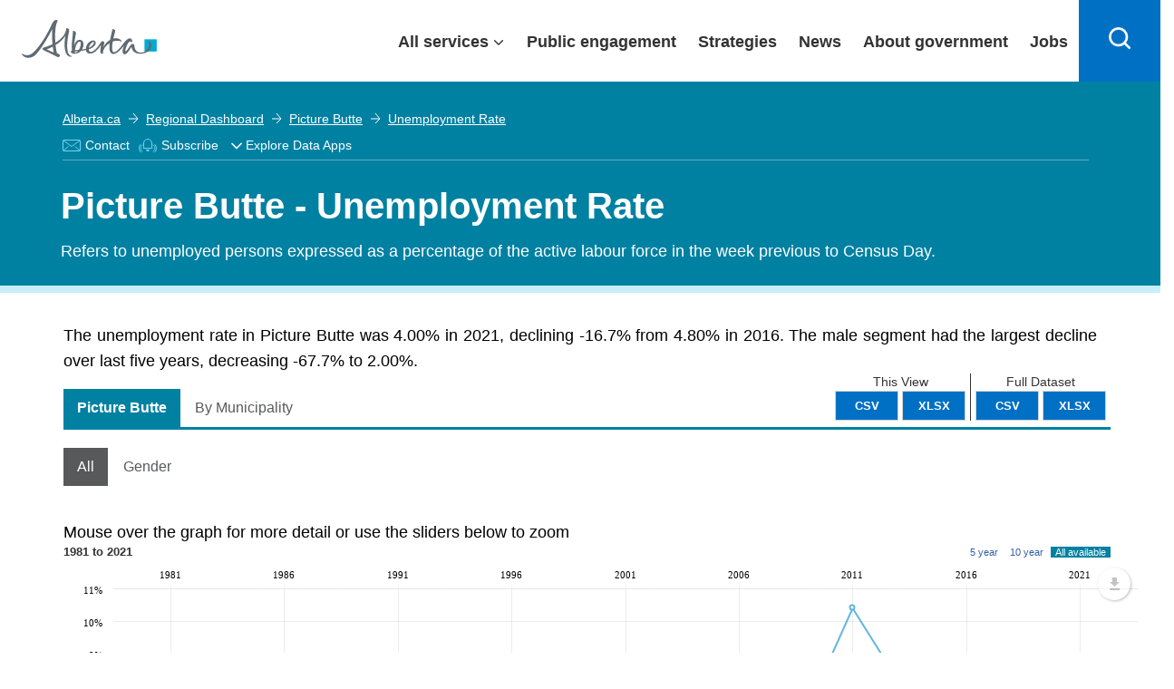

--- FILE ---
content_type: text/html; charset=utf-8
request_url: https://www.google.com/recaptcha/api2/anchor?ar=1&k=6Le3pToUAAAAAE3Mhmy_-325qXfXWCixVsVmQXfi&co=aHR0cHM6Ly9yZWdpb25hbGRhc2hib2FyZC5hbGJlcnRhLmNhOjQ0Mw..&hl=en&type=image&v=PoyoqOPhxBO7pBk68S4YbpHZ&theme=light&size=normal&anchor-ms=20000&execute-ms=30000&cb=ww7opmu7k0hp
body_size: 49498
content:
<!DOCTYPE HTML><html dir="ltr" lang="en"><head><meta http-equiv="Content-Type" content="text/html; charset=UTF-8">
<meta http-equiv="X-UA-Compatible" content="IE=edge">
<title>reCAPTCHA</title>
<style type="text/css">
/* cyrillic-ext */
@font-face {
  font-family: 'Roboto';
  font-style: normal;
  font-weight: 400;
  font-stretch: 100%;
  src: url(//fonts.gstatic.com/s/roboto/v48/KFO7CnqEu92Fr1ME7kSn66aGLdTylUAMa3GUBHMdazTgWw.woff2) format('woff2');
  unicode-range: U+0460-052F, U+1C80-1C8A, U+20B4, U+2DE0-2DFF, U+A640-A69F, U+FE2E-FE2F;
}
/* cyrillic */
@font-face {
  font-family: 'Roboto';
  font-style: normal;
  font-weight: 400;
  font-stretch: 100%;
  src: url(//fonts.gstatic.com/s/roboto/v48/KFO7CnqEu92Fr1ME7kSn66aGLdTylUAMa3iUBHMdazTgWw.woff2) format('woff2');
  unicode-range: U+0301, U+0400-045F, U+0490-0491, U+04B0-04B1, U+2116;
}
/* greek-ext */
@font-face {
  font-family: 'Roboto';
  font-style: normal;
  font-weight: 400;
  font-stretch: 100%;
  src: url(//fonts.gstatic.com/s/roboto/v48/KFO7CnqEu92Fr1ME7kSn66aGLdTylUAMa3CUBHMdazTgWw.woff2) format('woff2');
  unicode-range: U+1F00-1FFF;
}
/* greek */
@font-face {
  font-family: 'Roboto';
  font-style: normal;
  font-weight: 400;
  font-stretch: 100%;
  src: url(//fonts.gstatic.com/s/roboto/v48/KFO7CnqEu92Fr1ME7kSn66aGLdTylUAMa3-UBHMdazTgWw.woff2) format('woff2');
  unicode-range: U+0370-0377, U+037A-037F, U+0384-038A, U+038C, U+038E-03A1, U+03A3-03FF;
}
/* math */
@font-face {
  font-family: 'Roboto';
  font-style: normal;
  font-weight: 400;
  font-stretch: 100%;
  src: url(//fonts.gstatic.com/s/roboto/v48/KFO7CnqEu92Fr1ME7kSn66aGLdTylUAMawCUBHMdazTgWw.woff2) format('woff2');
  unicode-range: U+0302-0303, U+0305, U+0307-0308, U+0310, U+0312, U+0315, U+031A, U+0326-0327, U+032C, U+032F-0330, U+0332-0333, U+0338, U+033A, U+0346, U+034D, U+0391-03A1, U+03A3-03A9, U+03B1-03C9, U+03D1, U+03D5-03D6, U+03F0-03F1, U+03F4-03F5, U+2016-2017, U+2034-2038, U+203C, U+2040, U+2043, U+2047, U+2050, U+2057, U+205F, U+2070-2071, U+2074-208E, U+2090-209C, U+20D0-20DC, U+20E1, U+20E5-20EF, U+2100-2112, U+2114-2115, U+2117-2121, U+2123-214F, U+2190, U+2192, U+2194-21AE, U+21B0-21E5, U+21F1-21F2, U+21F4-2211, U+2213-2214, U+2216-22FF, U+2308-230B, U+2310, U+2319, U+231C-2321, U+2336-237A, U+237C, U+2395, U+239B-23B7, U+23D0, U+23DC-23E1, U+2474-2475, U+25AF, U+25B3, U+25B7, U+25BD, U+25C1, U+25CA, U+25CC, U+25FB, U+266D-266F, U+27C0-27FF, U+2900-2AFF, U+2B0E-2B11, U+2B30-2B4C, U+2BFE, U+3030, U+FF5B, U+FF5D, U+1D400-1D7FF, U+1EE00-1EEFF;
}
/* symbols */
@font-face {
  font-family: 'Roboto';
  font-style: normal;
  font-weight: 400;
  font-stretch: 100%;
  src: url(//fonts.gstatic.com/s/roboto/v48/KFO7CnqEu92Fr1ME7kSn66aGLdTylUAMaxKUBHMdazTgWw.woff2) format('woff2');
  unicode-range: U+0001-000C, U+000E-001F, U+007F-009F, U+20DD-20E0, U+20E2-20E4, U+2150-218F, U+2190, U+2192, U+2194-2199, U+21AF, U+21E6-21F0, U+21F3, U+2218-2219, U+2299, U+22C4-22C6, U+2300-243F, U+2440-244A, U+2460-24FF, U+25A0-27BF, U+2800-28FF, U+2921-2922, U+2981, U+29BF, U+29EB, U+2B00-2BFF, U+4DC0-4DFF, U+FFF9-FFFB, U+10140-1018E, U+10190-1019C, U+101A0, U+101D0-101FD, U+102E0-102FB, U+10E60-10E7E, U+1D2C0-1D2D3, U+1D2E0-1D37F, U+1F000-1F0FF, U+1F100-1F1AD, U+1F1E6-1F1FF, U+1F30D-1F30F, U+1F315, U+1F31C, U+1F31E, U+1F320-1F32C, U+1F336, U+1F378, U+1F37D, U+1F382, U+1F393-1F39F, U+1F3A7-1F3A8, U+1F3AC-1F3AF, U+1F3C2, U+1F3C4-1F3C6, U+1F3CA-1F3CE, U+1F3D4-1F3E0, U+1F3ED, U+1F3F1-1F3F3, U+1F3F5-1F3F7, U+1F408, U+1F415, U+1F41F, U+1F426, U+1F43F, U+1F441-1F442, U+1F444, U+1F446-1F449, U+1F44C-1F44E, U+1F453, U+1F46A, U+1F47D, U+1F4A3, U+1F4B0, U+1F4B3, U+1F4B9, U+1F4BB, U+1F4BF, U+1F4C8-1F4CB, U+1F4D6, U+1F4DA, U+1F4DF, U+1F4E3-1F4E6, U+1F4EA-1F4ED, U+1F4F7, U+1F4F9-1F4FB, U+1F4FD-1F4FE, U+1F503, U+1F507-1F50B, U+1F50D, U+1F512-1F513, U+1F53E-1F54A, U+1F54F-1F5FA, U+1F610, U+1F650-1F67F, U+1F687, U+1F68D, U+1F691, U+1F694, U+1F698, U+1F6AD, U+1F6B2, U+1F6B9-1F6BA, U+1F6BC, U+1F6C6-1F6CF, U+1F6D3-1F6D7, U+1F6E0-1F6EA, U+1F6F0-1F6F3, U+1F6F7-1F6FC, U+1F700-1F7FF, U+1F800-1F80B, U+1F810-1F847, U+1F850-1F859, U+1F860-1F887, U+1F890-1F8AD, U+1F8B0-1F8BB, U+1F8C0-1F8C1, U+1F900-1F90B, U+1F93B, U+1F946, U+1F984, U+1F996, U+1F9E9, U+1FA00-1FA6F, U+1FA70-1FA7C, U+1FA80-1FA89, U+1FA8F-1FAC6, U+1FACE-1FADC, U+1FADF-1FAE9, U+1FAF0-1FAF8, U+1FB00-1FBFF;
}
/* vietnamese */
@font-face {
  font-family: 'Roboto';
  font-style: normal;
  font-weight: 400;
  font-stretch: 100%;
  src: url(//fonts.gstatic.com/s/roboto/v48/KFO7CnqEu92Fr1ME7kSn66aGLdTylUAMa3OUBHMdazTgWw.woff2) format('woff2');
  unicode-range: U+0102-0103, U+0110-0111, U+0128-0129, U+0168-0169, U+01A0-01A1, U+01AF-01B0, U+0300-0301, U+0303-0304, U+0308-0309, U+0323, U+0329, U+1EA0-1EF9, U+20AB;
}
/* latin-ext */
@font-face {
  font-family: 'Roboto';
  font-style: normal;
  font-weight: 400;
  font-stretch: 100%;
  src: url(//fonts.gstatic.com/s/roboto/v48/KFO7CnqEu92Fr1ME7kSn66aGLdTylUAMa3KUBHMdazTgWw.woff2) format('woff2');
  unicode-range: U+0100-02BA, U+02BD-02C5, U+02C7-02CC, U+02CE-02D7, U+02DD-02FF, U+0304, U+0308, U+0329, U+1D00-1DBF, U+1E00-1E9F, U+1EF2-1EFF, U+2020, U+20A0-20AB, U+20AD-20C0, U+2113, U+2C60-2C7F, U+A720-A7FF;
}
/* latin */
@font-face {
  font-family: 'Roboto';
  font-style: normal;
  font-weight: 400;
  font-stretch: 100%;
  src: url(//fonts.gstatic.com/s/roboto/v48/KFO7CnqEu92Fr1ME7kSn66aGLdTylUAMa3yUBHMdazQ.woff2) format('woff2');
  unicode-range: U+0000-00FF, U+0131, U+0152-0153, U+02BB-02BC, U+02C6, U+02DA, U+02DC, U+0304, U+0308, U+0329, U+2000-206F, U+20AC, U+2122, U+2191, U+2193, U+2212, U+2215, U+FEFF, U+FFFD;
}
/* cyrillic-ext */
@font-face {
  font-family: 'Roboto';
  font-style: normal;
  font-weight: 500;
  font-stretch: 100%;
  src: url(//fonts.gstatic.com/s/roboto/v48/KFO7CnqEu92Fr1ME7kSn66aGLdTylUAMa3GUBHMdazTgWw.woff2) format('woff2');
  unicode-range: U+0460-052F, U+1C80-1C8A, U+20B4, U+2DE0-2DFF, U+A640-A69F, U+FE2E-FE2F;
}
/* cyrillic */
@font-face {
  font-family: 'Roboto';
  font-style: normal;
  font-weight: 500;
  font-stretch: 100%;
  src: url(//fonts.gstatic.com/s/roboto/v48/KFO7CnqEu92Fr1ME7kSn66aGLdTylUAMa3iUBHMdazTgWw.woff2) format('woff2');
  unicode-range: U+0301, U+0400-045F, U+0490-0491, U+04B0-04B1, U+2116;
}
/* greek-ext */
@font-face {
  font-family: 'Roboto';
  font-style: normal;
  font-weight: 500;
  font-stretch: 100%;
  src: url(//fonts.gstatic.com/s/roboto/v48/KFO7CnqEu92Fr1ME7kSn66aGLdTylUAMa3CUBHMdazTgWw.woff2) format('woff2');
  unicode-range: U+1F00-1FFF;
}
/* greek */
@font-face {
  font-family: 'Roboto';
  font-style: normal;
  font-weight: 500;
  font-stretch: 100%;
  src: url(//fonts.gstatic.com/s/roboto/v48/KFO7CnqEu92Fr1ME7kSn66aGLdTylUAMa3-UBHMdazTgWw.woff2) format('woff2');
  unicode-range: U+0370-0377, U+037A-037F, U+0384-038A, U+038C, U+038E-03A1, U+03A3-03FF;
}
/* math */
@font-face {
  font-family: 'Roboto';
  font-style: normal;
  font-weight: 500;
  font-stretch: 100%;
  src: url(//fonts.gstatic.com/s/roboto/v48/KFO7CnqEu92Fr1ME7kSn66aGLdTylUAMawCUBHMdazTgWw.woff2) format('woff2');
  unicode-range: U+0302-0303, U+0305, U+0307-0308, U+0310, U+0312, U+0315, U+031A, U+0326-0327, U+032C, U+032F-0330, U+0332-0333, U+0338, U+033A, U+0346, U+034D, U+0391-03A1, U+03A3-03A9, U+03B1-03C9, U+03D1, U+03D5-03D6, U+03F0-03F1, U+03F4-03F5, U+2016-2017, U+2034-2038, U+203C, U+2040, U+2043, U+2047, U+2050, U+2057, U+205F, U+2070-2071, U+2074-208E, U+2090-209C, U+20D0-20DC, U+20E1, U+20E5-20EF, U+2100-2112, U+2114-2115, U+2117-2121, U+2123-214F, U+2190, U+2192, U+2194-21AE, U+21B0-21E5, U+21F1-21F2, U+21F4-2211, U+2213-2214, U+2216-22FF, U+2308-230B, U+2310, U+2319, U+231C-2321, U+2336-237A, U+237C, U+2395, U+239B-23B7, U+23D0, U+23DC-23E1, U+2474-2475, U+25AF, U+25B3, U+25B7, U+25BD, U+25C1, U+25CA, U+25CC, U+25FB, U+266D-266F, U+27C0-27FF, U+2900-2AFF, U+2B0E-2B11, U+2B30-2B4C, U+2BFE, U+3030, U+FF5B, U+FF5D, U+1D400-1D7FF, U+1EE00-1EEFF;
}
/* symbols */
@font-face {
  font-family: 'Roboto';
  font-style: normal;
  font-weight: 500;
  font-stretch: 100%;
  src: url(//fonts.gstatic.com/s/roboto/v48/KFO7CnqEu92Fr1ME7kSn66aGLdTylUAMaxKUBHMdazTgWw.woff2) format('woff2');
  unicode-range: U+0001-000C, U+000E-001F, U+007F-009F, U+20DD-20E0, U+20E2-20E4, U+2150-218F, U+2190, U+2192, U+2194-2199, U+21AF, U+21E6-21F0, U+21F3, U+2218-2219, U+2299, U+22C4-22C6, U+2300-243F, U+2440-244A, U+2460-24FF, U+25A0-27BF, U+2800-28FF, U+2921-2922, U+2981, U+29BF, U+29EB, U+2B00-2BFF, U+4DC0-4DFF, U+FFF9-FFFB, U+10140-1018E, U+10190-1019C, U+101A0, U+101D0-101FD, U+102E0-102FB, U+10E60-10E7E, U+1D2C0-1D2D3, U+1D2E0-1D37F, U+1F000-1F0FF, U+1F100-1F1AD, U+1F1E6-1F1FF, U+1F30D-1F30F, U+1F315, U+1F31C, U+1F31E, U+1F320-1F32C, U+1F336, U+1F378, U+1F37D, U+1F382, U+1F393-1F39F, U+1F3A7-1F3A8, U+1F3AC-1F3AF, U+1F3C2, U+1F3C4-1F3C6, U+1F3CA-1F3CE, U+1F3D4-1F3E0, U+1F3ED, U+1F3F1-1F3F3, U+1F3F5-1F3F7, U+1F408, U+1F415, U+1F41F, U+1F426, U+1F43F, U+1F441-1F442, U+1F444, U+1F446-1F449, U+1F44C-1F44E, U+1F453, U+1F46A, U+1F47D, U+1F4A3, U+1F4B0, U+1F4B3, U+1F4B9, U+1F4BB, U+1F4BF, U+1F4C8-1F4CB, U+1F4D6, U+1F4DA, U+1F4DF, U+1F4E3-1F4E6, U+1F4EA-1F4ED, U+1F4F7, U+1F4F9-1F4FB, U+1F4FD-1F4FE, U+1F503, U+1F507-1F50B, U+1F50D, U+1F512-1F513, U+1F53E-1F54A, U+1F54F-1F5FA, U+1F610, U+1F650-1F67F, U+1F687, U+1F68D, U+1F691, U+1F694, U+1F698, U+1F6AD, U+1F6B2, U+1F6B9-1F6BA, U+1F6BC, U+1F6C6-1F6CF, U+1F6D3-1F6D7, U+1F6E0-1F6EA, U+1F6F0-1F6F3, U+1F6F7-1F6FC, U+1F700-1F7FF, U+1F800-1F80B, U+1F810-1F847, U+1F850-1F859, U+1F860-1F887, U+1F890-1F8AD, U+1F8B0-1F8BB, U+1F8C0-1F8C1, U+1F900-1F90B, U+1F93B, U+1F946, U+1F984, U+1F996, U+1F9E9, U+1FA00-1FA6F, U+1FA70-1FA7C, U+1FA80-1FA89, U+1FA8F-1FAC6, U+1FACE-1FADC, U+1FADF-1FAE9, U+1FAF0-1FAF8, U+1FB00-1FBFF;
}
/* vietnamese */
@font-face {
  font-family: 'Roboto';
  font-style: normal;
  font-weight: 500;
  font-stretch: 100%;
  src: url(//fonts.gstatic.com/s/roboto/v48/KFO7CnqEu92Fr1ME7kSn66aGLdTylUAMa3OUBHMdazTgWw.woff2) format('woff2');
  unicode-range: U+0102-0103, U+0110-0111, U+0128-0129, U+0168-0169, U+01A0-01A1, U+01AF-01B0, U+0300-0301, U+0303-0304, U+0308-0309, U+0323, U+0329, U+1EA0-1EF9, U+20AB;
}
/* latin-ext */
@font-face {
  font-family: 'Roboto';
  font-style: normal;
  font-weight: 500;
  font-stretch: 100%;
  src: url(//fonts.gstatic.com/s/roboto/v48/KFO7CnqEu92Fr1ME7kSn66aGLdTylUAMa3KUBHMdazTgWw.woff2) format('woff2');
  unicode-range: U+0100-02BA, U+02BD-02C5, U+02C7-02CC, U+02CE-02D7, U+02DD-02FF, U+0304, U+0308, U+0329, U+1D00-1DBF, U+1E00-1E9F, U+1EF2-1EFF, U+2020, U+20A0-20AB, U+20AD-20C0, U+2113, U+2C60-2C7F, U+A720-A7FF;
}
/* latin */
@font-face {
  font-family: 'Roboto';
  font-style: normal;
  font-weight: 500;
  font-stretch: 100%;
  src: url(//fonts.gstatic.com/s/roboto/v48/KFO7CnqEu92Fr1ME7kSn66aGLdTylUAMa3yUBHMdazQ.woff2) format('woff2');
  unicode-range: U+0000-00FF, U+0131, U+0152-0153, U+02BB-02BC, U+02C6, U+02DA, U+02DC, U+0304, U+0308, U+0329, U+2000-206F, U+20AC, U+2122, U+2191, U+2193, U+2212, U+2215, U+FEFF, U+FFFD;
}
/* cyrillic-ext */
@font-face {
  font-family: 'Roboto';
  font-style: normal;
  font-weight: 900;
  font-stretch: 100%;
  src: url(//fonts.gstatic.com/s/roboto/v48/KFO7CnqEu92Fr1ME7kSn66aGLdTylUAMa3GUBHMdazTgWw.woff2) format('woff2');
  unicode-range: U+0460-052F, U+1C80-1C8A, U+20B4, U+2DE0-2DFF, U+A640-A69F, U+FE2E-FE2F;
}
/* cyrillic */
@font-face {
  font-family: 'Roboto';
  font-style: normal;
  font-weight: 900;
  font-stretch: 100%;
  src: url(//fonts.gstatic.com/s/roboto/v48/KFO7CnqEu92Fr1ME7kSn66aGLdTylUAMa3iUBHMdazTgWw.woff2) format('woff2');
  unicode-range: U+0301, U+0400-045F, U+0490-0491, U+04B0-04B1, U+2116;
}
/* greek-ext */
@font-face {
  font-family: 'Roboto';
  font-style: normal;
  font-weight: 900;
  font-stretch: 100%;
  src: url(//fonts.gstatic.com/s/roboto/v48/KFO7CnqEu92Fr1ME7kSn66aGLdTylUAMa3CUBHMdazTgWw.woff2) format('woff2');
  unicode-range: U+1F00-1FFF;
}
/* greek */
@font-face {
  font-family: 'Roboto';
  font-style: normal;
  font-weight: 900;
  font-stretch: 100%;
  src: url(//fonts.gstatic.com/s/roboto/v48/KFO7CnqEu92Fr1ME7kSn66aGLdTylUAMa3-UBHMdazTgWw.woff2) format('woff2');
  unicode-range: U+0370-0377, U+037A-037F, U+0384-038A, U+038C, U+038E-03A1, U+03A3-03FF;
}
/* math */
@font-face {
  font-family: 'Roboto';
  font-style: normal;
  font-weight: 900;
  font-stretch: 100%;
  src: url(//fonts.gstatic.com/s/roboto/v48/KFO7CnqEu92Fr1ME7kSn66aGLdTylUAMawCUBHMdazTgWw.woff2) format('woff2');
  unicode-range: U+0302-0303, U+0305, U+0307-0308, U+0310, U+0312, U+0315, U+031A, U+0326-0327, U+032C, U+032F-0330, U+0332-0333, U+0338, U+033A, U+0346, U+034D, U+0391-03A1, U+03A3-03A9, U+03B1-03C9, U+03D1, U+03D5-03D6, U+03F0-03F1, U+03F4-03F5, U+2016-2017, U+2034-2038, U+203C, U+2040, U+2043, U+2047, U+2050, U+2057, U+205F, U+2070-2071, U+2074-208E, U+2090-209C, U+20D0-20DC, U+20E1, U+20E5-20EF, U+2100-2112, U+2114-2115, U+2117-2121, U+2123-214F, U+2190, U+2192, U+2194-21AE, U+21B0-21E5, U+21F1-21F2, U+21F4-2211, U+2213-2214, U+2216-22FF, U+2308-230B, U+2310, U+2319, U+231C-2321, U+2336-237A, U+237C, U+2395, U+239B-23B7, U+23D0, U+23DC-23E1, U+2474-2475, U+25AF, U+25B3, U+25B7, U+25BD, U+25C1, U+25CA, U+25CC, U+25FB, U+266D-266F, U+27C0-27FF, U+2900-2AFF, U+2B0E-2B11, U+2B30-2B4C, U+2BFE, U+3030, U+FF5B, U+FF5D, U+1D400-1D7FF, U+1EE00-1EEFF;
}
/* symbols */
@font-face {
  font-family: 'Roboto';
  font-style: normal;
  font-weight: 900;
  font-stretch: 100%;
  src: url(//fonts.gstatic.com/s/roboto/v48/KFO7CnqEu92Fr1ME7kSn66aGLdTylUAMaxKUBHMdazTgWw.woff2) format('woff2');
  unicode-range: U+0001-000C, U+000E-001F, U+007F-009F, U+20DD-20E0, U+20E2-20E4, U+2150-218F, U+2190, U+2192, U+2194-2199, U+21AF, U+21E6-21F0, U+21F3, U+2218-2219, U+2299, U+22C4-22C6, U+2300-243F, U+2440-244A, U+2460-24FF, U+25A0-27BF, U+2800-28FF, U+2921-2922, U+2981, U+29BF, U+29EB, U+2B00-2BFF, U+4DC0-4DFF, U+FFF9-FFFB, U+10140-1018E, U+10190-1019C, U+101A0, U+101D0-101FD, U+102E0-102FB, U+10E60-10E7E, U+1D2C0-1D2D3, U+1D2E0-1D37F, U+1F000-1F0FF, U+1F100-1F1AD, U+1F1E6-1F1FF, U+1F30D-1F30F, U+1F315, U+1F31C, U+1F31E, U+1F320-1F32C, U+1F336, U+1F378, U+1F37D, U+1F382, U+1F393-1F39F, U+1F3A7-1F3A8, U+1F3AC-1F3AF, U+1F3C2, U+1F3C4-1F3C6, U+1F3CA-1F3CE, U+1F3D4-1F3E0, U+1F3ED, U+1F3F1-1F3F3, U+1F3F5-1F3F7, U+1F408, U+1F415, U+1F41F, U+1F426, U+1F43F, U+1F441-1F442, U+1F444, U+1F446-1F449, U+1F44C-1F44E, U+1F453, U+1F46A, U+1F47D, U+1F4A3, U+1F4B0, U+1F4B3, U+1F4B9, U+1F4BB, U+1F4BF, U+1F4C8-1F4CB, U+1F4D6, U+1F4DA, U+1F4DF, U+1F4E3-1F4E6, U+1F4EA-1F4ED, U+1F4F7, U+1F4F9-1F4FB, U+1F4FD-1F4FE, U+1F503, U+1F507-1F50B, U+1F50D, U+1F512-1F513, U+1F53E-1F54A, U+1F54F-1F5FA, U+1F610, U+1F650-1F67F, U+1F687, U+1F68D, U+1F691, U+1F694, U+1F698, U+1F6AD, U+1F6B2, U+1F6B9-1F6BA, U+1F6BC, U+1F6C6-1F6CF, U+1F6D3-1F6D7, U+1F6E0-1F6EA, U+1F6F0-1F6F3, U+1F6F7-1F6FC, U+1F700-1F7FF, U+1F800-1F80B, U+1F810-1F847, U+1F850-1F859, U+1F860-1F887, U+1F890-1F8AD, U+1F8B0-1F8BB, U+1F8C0-1F8C1, U+1F900-1F90B, U+1F93B, U+1F946, U+1F984, U+1F996, U+1F9E9, U+1FA00-1FA6F, U+1FA70-1FA7C, U+1FA80-1FA89, U+1FA8F-1FAC6, U+1FACE-1FADC, U+1FADF-1FAE9, U+1FAF0-1FAF8, U+1FB00-1FBFF;
}
/* vietnamese */
@font-face {
  font-family: 'Roboto';
  font-style: normal;
  font-weight: 900;
  font-stretch: 100%;
  src: url(//fonts.gstatic.com/s/roboto/v48/KFO7CnqEu92Fr1ME7kSn66aGLdTylUAMa3OUBHMdazTgWw.woff2) format('woff2');
  unicode-range: U+0102-0103, U+0110-0111, U+0128-0129, U+0168-0169, U+01A0-01A1, U+01AF-01B0, U+0300-0301, U+0303-0304, U+0308-0309, U+0323, U+0329, U+1EA0-1EF9, U+20AB;
}
/* latin-ext */
@font-face {
  font-family: 'Roboto';
  font-style: normal;
  font-weight: 900;
  font-stretch: 100%;
  src: url(//fonts.gstatic.com/s/roboto/v48/KFO7CnqEu92Fr1ME7kSn66aGLdTylUAMa3KUBHMdazTgWw.woff2) format('woff2');
  unicode-range: U+0100-02BA, U+02BD-02C5, U+02C7-02CC, U+02CE-02D7, U+02DD-02FF, U+0304, U+0308, U+0329, U+1D00-1DBF, U+1E00-1E9F, U+1EF2-1EFF, U+2020, U+20A0-20AB, U+20AD-20C0, U+2113, U+2C60-2C7F, U+A720-A7FF;
}
/* latin */
@font-face {
  font-family: 'Roboto';
  font-style: normal;
  font-weight: 900;
  font-stretch: 100%;
  src: url(//fonts.gstatic.com/s/roboto/v48/KFO7CnqEu92Fr1ME7kSn66aGLdTylUAMa3yUBHMdazQ.woff2) format('woff2');
  unicode-range: U+0000-00FF, U+0131, U+0152-0153, U+02BB-02BC, U+02C6, U+02DA, U+02DC, U+0304, U+0308, U+0329, U+2000-206F, U+20AC, U+2122, U+2191, U+2193, U+2212, U+2215, U+FEFF, U+FFFD;
}

</style>
<link rel="stylesheet" type="text/css" href="https://www.gstatic.com/recaptcha/releases/PoyoqOPhxBO7pBk68S4YbpHZ/styles__ltr.css">
<script nonce="LMv0Buc3RI7kdImVU90rbg" type="text/javascript">window['__recaptcha_api'] = 'https://www.google.com/recaptcha/api2/';</script>
<script type="text/javascript" src="https://www.gstatic.com/recaptcha/releases/PoyoqOPhxBO7pBk68S4YbpHZ/recaptcha__en.js" nonce="LMv0Buc3RI7kdImVU90rbg">
      
    </script></head>
<body><div id="rc-anchor-alert" class="rc-anchor-alert"></div>
<input type="hidden" id="recaptcha-token" value="[base64]">
<script type="text/javascript" nonce="LMv0Buc3RI7kdImVU90rbg">
      recaptcha.anchor.Main.init("[\x22ainput\x22,[\x22bgdata\x22,\x22\x22,\[base64]/[base64]/[base64]/[base64]/[base64]/UltsKytdPUU6KEU8MjA0OD9SW2wrK109RT4+NnwxOTI6KChFJjY0NTEyKT09NTUyOTYmJk0rMTxjLmxlbmd0aCYmKGMuY2hhckNvZGVBdChNKzEpJjY0NTEyKT09NTYzMjA/[base64]/[base64]/[base64]/[base64]/[base64]/[base64]/[base64]\x22,\[base64]\x22,\x22wqwmwrk8w7JARsO5fABUCiQgw6DDvzvDiMO+BjUWSmkew7fCvk1iTV5BE1jDiVjCsy0ydGomwrbDi1/CoyxPdEgUWH0sBMK9w7UhYQPClcKUwrEnwrwiRMOPD8KXChJxOMO4woxtwrlOw5DCmcOTXsOEK3zDh8O5J8KFwqHCoxhXw4bDv0TCpynCscOWw4/[base64]/[base64]/[base64]/NsK0w4bCisKOwr7CuQ4VB8KucHx7w5pAwr5LwqYgw7pLw6XDgE4xC8OmwqJDw4hCJVANwo/DqDDDo8K/[base64]/CuXY3elfDvMKCZcONwo4AwpFMIyNqw4/Cs8KjLsKdwopVwovCtMK0YsOaSCwIwqw8YMKwwr7CmR7CoMOyccOGYlDDp3dPAMOUwpMnw4fDh8OKIURcJVxVwqR2wpMGD8K9w743wpXDhGRjwpnCnmpOwpHCjixgV8Otw4bDv8Kzw6/DhyBNC0HCrcOYXjt9YsK3EDTCi3vCs8OIanTCpQQBKWnDgyTCmsOhwoTDg8ONFXjCjigywrTDpSslwobCoMKrwqZdwrzDsA18RxrDi8Oow7d7IMO7wrLDjnHDjcOCUhzCr1VhwpzCvMKlwqsvwogEP8K/[base64]/Dm0HDjsOPwpJwwqbDvcOow75awrElwo1uw4MpAsKlDMO2FGvDhcKdPUEuU8KLw7AAw5XClnvCrhZdw6DCosOywqJeC8KPAmXDn8OYG8Olfw/ChFTDosKlQAZIInzDgMOCc3nCqsOswpLDtDTCkTDDosK4wrBIBDEWOMOFahZ5w5o5wqZbYsKkw4l0fEDDscO1w73DmcOFccOwwoZMYxfCqg7DhMKKcsOew5fDscKEwpnCm8OOwrvCgVx2w5AnIjrCsTt7UlTDuiLCmMKdw4LDg0MtwqohwoMKwp4/YcKzZcOpRhvDhsK+w4dxCRFbR8ODDAgXd8KmwrB3OMObD8OjW8KAJSvDsGhuL8K5w6lbwqvDtcK3wq7Dg8OXTyIIw7ZHJ8OnwrjDu8KMJ8KXAcKVw7dAw7tNwo/DlG3CucKQMVMcUFfDhXzCtX44NE11ZyTDvxDCvA/DisKfaVUNSsKDw7TDvUHDtULDusKqwrHDoMOCwrxmwoxGP1fCp23Duh3CogPDnQDDmMOZOMKhCsKlwoPCtHcUT1zCo8KQwpxQw6VXXWLCqFgRGwhHw6NrCS5aw5o8w5HCkMOXwokCOMKKwqRwLEJQW3nDs8KZaMOIWsO/fBRowrQEGMKTQWx6wqcPw4Auw6rDpsOCwp4vbzLDv8KOw4vDpzpQCktlbsKND1HDsMKYwrFGcsKSYkYUFcO9XcOAwoZiWGwuCsO3QHfDkB/ChcKFw5rCrsOVYMO/wroqw7fDnMK/BiTDtcKOTcO/QhZUWcK7KnLCoxQww7TDvyLDuizCqwTDuGXCrW0Iwq/Cv0nCkMKlZiQ7ccOIwpNVw4F+w4fCkTYTw41NF8O8cxbCv8K4JcOTbUfCkR3DjicgNRojDMOmNMOsw6syw6t1IsOPwpnDoEYHFXbDs8KWwp5zGsOgIXjDjMORwpDCvcKcwpFswqlFaVJrKn3CuCzCskTDjl/CtcKDScOVbMOVJFnDqsOLfAbDilp8emXDk8KsKcOOwqMFGEMBY8OrVcKbwoEYcsKvw5PDtEYJHCnCjzN+woApwofClHjDpglKw4JSwqjCvHbCiMKMa8KpwrHCjgduwr/DnEFIV8KPSkAmw4New7IYw750wpVRR8OECsO7TsOAS8O8EMO1w4/DjmHClXrCq8KjwqjDicKEVWTDoi0uwrzCqsOvwprCuMKuKT1FwqBWwpjDsBwbLcO5woLClhsdwrpCw4kfb8OywonDh0o1E2lvPcKiI8OOwpcUN8OSY1zDusKhKcOXPMOpwrkgXcOOWMKBw7x/VSzCqw/Djz1Nw69adX/DjcKZVcKywqo2T8KeesKkFEnCs8KfYMKCwqDCtcKrJRx6wqtHw7TDqTJKw6/DjiZzw4zCo8OhEyJMCQdbasOLN03CsjJfXShMERrDgwvCtMK0GSsCwp1zIsOzfsKKG8Oyw5FNw6TDtAJrYQnDpwxTbSt7w79UaxvCq8OqMT/ChGxOwpFrLTdTw6XDosOkw7jCvsO4w5BQw67CmC15wrvDvMKlw6vCkMKBbzd1IsOtST/Cl8KzScOJPHTDhHUVw7LDoMKKw4HDlMKuw5kIeMOIAzHDucODw74rw7fDrzbDtMOAHcOmL8OFAsKpX0dIw69GHsKaI3bDvMO4UgTCnHPDgz8RRMKEw7YLw4BAwoBYw7RDwolswoBoLVUWwo9Uw7V/H0/DtsK3CsKIc8OaEsK3TsODQXjDujYew5RVVyXCtMOPC0UqasKtdTLChcKQScOpwqzCpMKLRg3Dl8KPCxfCn8KLw7PCmMO0wooVccKQwoQdECbCvw7CgUTCvsOLZMK+A8Okf2x7wpTDkwFZw5TCrWpxVcOEw5AcHn8mwqjDkMO/D8KaMQ0GX3vDi8KQw7Rmw5zChkbCil3ClCvDsX80wozDpcOyw5EOB8O1w73CocKWw6UUd8KGwpPCvcKcf8OQIcOBw41APAtiwpTDrWjDosOwU8Ozw6shwodhFsOZcMOgwqJgw6c6YlbDgxpTw5TCtiNPw75CFjDCi8OXw6HCmkfCpBhze8O8fSzCpcOmwrnClsOnwp/[base64]/w6DDrnovw73DssOBCn3CtMK+w4nCgxQKeAtWwo4uLMKWEHzCoCbDiMO9NsObPsK/wq3DmxfDrsOdesKpw47DlMODLcKYw4gyw6jCkgN5XcKHwpNhBjHClV/Dh8KiwqrDgcO1wqtZwqzClAJ7HsKVwqNcwoJQwqlww5fCrcOEDsKww4PDucK6CWUxEAfDs1ZPKMKPwqgHaGoBZl3Dq1/Cr8Khw5cECMK3w7E8ZMK5w5jDqMKhR8Ozw6tswr9IwpHCj2XDlyzDt8OWFcK7UsKBwr7CpFZebCokw4/CksKDR8O1wrNfO8OVP23CkMO6w4TDlQfCu8K7wpDCksOJA8KLfBhQPMK/A3xSwrkNw7vDlS5/wrZqw4YbewXDvcKYw756CsKcwpPCojhCcMO+w6jDsXjCjx0Ow5sbwpQ8J8KhaEgrwqzDgMOMKFxew50cw7rDpRBCw6zCnSUbdRbCtjEGfsKsw5vDnWRNI8OwSmQ/[base64]/[base64]/wpZdP1IGIn/CmjIbRz7CghzCp0EzwoIfw6vCqjkcYsKWFsOjWMK4w5nDk0tUEEDCusOowp9rw7MnwpTDkcK4wrBibnsCB8KUfMKvwp9Ow59AwqsSc8KswqBvw4NswpxNw4fDr8OKDcONdSFMw4jChcKiF8OyITrCpcOMw6nDrsOywpwNQcK/wrrChiHDgsKbw7rDtsOaQ8OYwrrCssOGHsO2wrPDh8O7L8KZwr9hTsKPwrLCg8K3S8O6DMKoIyHDtyY1w5wrwrDDtcOZXcOQw7DDs1UeworCrMKGw49VbmTDmcKILMOyw7XDuijCiTEHwrcUwpgBw5dcBRrCq3gLw4TCmcKOa8KvPW/[base64]/[base64]/[base64]/[base64]/w5NTWsKLLMOGw4TCpMOdw4PDryvDosKaEXDCvH7Cu8OEwpJIUSZewoVDw5gTw5/Co8OGwp/[base64]/Y8Otw7XDj8OzU8K8wqnDqcKPWsObw6tZw4PDicKOw4tCCkbCrMOEw4xCaMOqfHrDlcOeFBrCiD40e8OaIHzCsz4PBMK+McOscsOpcUw9GzBIw6PDtXZdwoseNMOFwpbCi8Onwq0dw4JdwpvDpMKeKMOEwp83egbDssO6GcOgwogvw48bw4/DtMKwwoYJwqTDrMKTw7hPw5LDpsKzwonCt8K9w7YCGlDDi8OCKcOWwrrDjnhPwq/DgXgiw75Fw7NGN8K4w44Pw7c0w5PCgRZrwqTCssOzTX7CtjkNCT8mw6x7K8K9GSgWw55Ow4jDscO/[base64]/[base64]/DtT/Cq8OddcO5HQJ4w6zDumvCpB9SwrzDvMOlMMO3V8OFw5fDpsKucFNiax/DtsO1RD3Dl8KxSsK0a8KEECXChAImw5HChT/DgGrDuDBBwq/Dp8K2w43Do0gIHcOaw4gZcCdFwp1/[base64]/DncOWc1XDq8Krw5h6Int7GMOLIcK9LhctF2TDh1bCsA88w7zDjMKjwoNFVwDCohJ6GMKKwoDClx3CuHTCosKhbMKwwpY3HMK1F1Jbw65PPcOYDzNHwq/Do0gRZHp6w7zDuQgGwqAmw688Q15dVMKRwqZGw5NKDsK0w5gMa8KxGsKRKFnDvcOdfi16w6bCmcO6ZQEDESjDnMOFw49OVBw6w4oQwobDncO6dcKjw4ctw5rClGrDt8K1w4HDhcO/UcKaVcOfw7/CmcKlWMKBN8O1wpTCnGPDv3fCoBEJTBHDj8OnwpvDqALCrsOvwoRtw6vCtEZdw7/DnBliI8K7VSHDrgDDgX7DnBbCksO5wqssUsO2O8OMF8O2DsONwr/[base64]/woXCgx9GalkpwobCo8KsecO0woTCvkzDh1jDt8OvwpxaGhcCw5F7HMKKHcKBw5vCrHVpZMKUwpgUdsOEwqjCvRrDu2vDmEEibMKqwpI7wpBYwrROcUbDqcOXWGRyJcK0elsCwpwmL3LCssKMwrA+acOPwq4ywoXDn8Oow7A2w73CsjXChcOvwqYmw43DjMOPwp16wrs/[base64]/CicKAK8OcS8OmU8Oww63DtFPDvG4Hwp7Chk9iGx9IwroeRWUMwpDCrGXDpMO/LsOTXcOqX8O1wq/CncKcbMOUwozChMOKO8Ocwq/DosOYKCrDrHbDuFPDjkldUAdHwoPDhybDp8OPw6zClcK2wrU6AsOQwoV2IGtXwqt6w6J0wqbDoQdNwoTDjkotRMOhw43CtMK/dA/CqMOeGMOsOsKPDhMoQGXCgcK2d8Kmw5l4w6nCnl4swqwbwo7CuMKGcD5TejcswoXDnz3CvX3CnF3DrcOKPcKEwrXDiyvDvsKBWwrDsEdDwpckGsK7wpXDk8KaFcOYwo3Du8KcEV3DnW/Cuj/Ckk3Dgj8pw6YuT8OUbMKEw6R9ZMKZw6/DusKmwqk6J2rDlMOhHnRrIcO5X8ODZ3zDmXLCiMONwq8xN0XCvABjwo8qGsOjah9KwrrCq8O9CMKowrvDigZZFcO0YFwzTsKbWRPDu8KfV1TDlcK2wqhAY8K2w6/[base64]/ClBnDqgwUwqsOwrnDpinCmi0HUcOpw7jDl1XDncOHbhnChH5lwrrDhcKAw5dZwptrXcKlwrTCjcKsIG8KSxLCkSdJw4gcwp8GHMKyw4/[base64]/w6nCncORwoHDhcKFw6ZsIsKxwrfCvMKWbMKew4ECRcKiw6bCrsOIUcK4EynCuQHDhsKrw6YRek8Ac8KSw4DClcKHwrZPw5hnw6EMwpBUwpwaw68TGsKeI3kxwqfCpMObwpLDpMK5RAI/wrnCh8OLw6FDXXnClMKYw6AtR8KueB0OcsKBPHpjw4V8bsOrDTZLbsKCwoBSMMK3RhXDr3scwr4jwp7DisOdw6fCgnHCu8K0PcK8wp3CisK3eAjDrcKUwpzCsT3CgWdZw7rDlQQnw7NOeT3Co8KKwpjDjmfCnG/CkMK2wrpBw602w6kCwqsiwqHDnj4WKMOWYMOJw67Cozlbw6dnwp8HL8O/wr7CjG/DhMKuRcObIMKuwrnDqQrCsxh6w4/CuMKUwoRcw7pSwrPDscOLbhrDqnN/[base64]/[base64]/CjX/CkMO2J8KQIko1w5ZXDH7DgcKIwoFtDsKUP8O8w6LCoRzDuDTDkghRAMK7NMKTwqbDnX7CnixkdSXDlixiw4l1w5tZw7TCllLDksOvLx7DrsKMwql8PsOowpjDsljDvcK1w6QpwpdHWcK7esO+ZMKtXcKfMsOUXG3DrW/CrcO7w4nDpwHCtxc/w4YVG0TDssOrw57DkMO6KGHCnx3DjsKGw6jDhH1HfsK3wrV9woTDnj7DhsK6wr8Iwp8+dUHDhTU5XxHDr8OTbMKrMcKiwr3CsTACPcOKw58xw6rCm38mdsO/w6FhwpXChsKQw51kwqsgIyRNw4wECCzCgMO8wq8bw7XCuTtiwqxAS2F3AwvCgk8+wrHDmcOJeMK2IcOlVR3CicK7w6zDt8KUw59qwr1oEgrCgTzDsDN+wqrDu3o6C0rDsBlJTB50w6LCjMKzw6Ndw57ClMOgLMO6BMKWDMKjF2pUwq/[base64]/DtcK7cRPCicKaw4jCj0vDsMKHworDnC87bQ83w4nDu8OMA0cdwqJcCB55Wx/[base64]/[base64]/[base64]/DmRzDpMKMw7kbw7bDh0Q7w4AAwrluJ1HCusKCwqUmwokgwolQwo5Ew5Nnwr0BYhwLwp7CpA3Dv8KiwpbDump5NsKAw6/DqMK0GW8QIhLCicKsWDDDmcObasOxwrDCjQd4I8KZwoM8HcOYw6ICScKBKsOAAGpzwrHDlMOmwoDCo2gCw79zwoTClTzDksKAVFhqw6pow6BLJDLDhsO0aGjCjS4uwrQGw74/bcKrUAk9w6zCrMKuEsKOw5Bfw7pUci0fZmnDtF8bWcOYaRDChcOrJsKQf245FcKSEMOow4/DqTPDu8OWw6J0w4dEJGRiw6zCtSI2RsORwpY+wo3Ci8OHBEsywprDizFmwqjDtTNcGl7DqVzDh8OocWVcwrDDvMO0w70Zwq/DqHjConvDvE7Dsll0JTbCtsKCw4l5EcK1Pl1ew54Uw5EUw7vDrx8MQcOaw4PDvMOtwpDDiMKGZcKpE8OCKcOCQ8KYLsK/worCg8OUdMK7TjBzwrvCqMOiRMKhGcKmTQXDtU/Cj8O5wpfDjsO2Jy1Mw5zCqsOewqdyw47CicO9wqnDhsKnJHXDpE3CqSnDn3jCscKKHXbDjnknAcOGw6IxH8OJWcK5w7dBw4rDsWXCiR4pw7HDnMO/w6EYBcKFFzpDAMKTGgHDozjDvMKBcA8fI8KmRhddwrtjR0fDoX0oBn7Cg8OEwo0+a2nDvmfCmxzCuQolw4sIwoTCgcKxw5rDqcK/w7XCokLCkcKuXkjCt8OXfsKhwoklSMKvUsKqwpYcwrM0ByHDpjLDvF9+ZcKiLkbCvE/[base64]/MMORwq0jSMOfw7vDpsKww7hiJk0wwqbClsOkWA9eTjfCohQhScKbasKsDQBLw6zCpV7CpcKqU8K2QcOiDcO/csK+EcOowrNnwppKID7DslgfHG3CkS3CvwEcwqo/DyswdjobBlPCs8KdccKLCsKEw7zDmwrCjR3DmMOqwq3DhnRGw67CgMO2w7cCOMKmZMOjwpPCmBbCqhTDpGhVf8OvMwjCugx5RMKrwrMMwql6d8KcPToEwoXDhAtnSiolw7HDsMKZDRHCgMO/wpbDtcOxwpAtL2Q6wrHCg8K8w5htEMKOw6XCtMKVKcKgwq/CksKfwqjCvmkfN8O4wrIPw6VMHsO6woHCl8KkGgDCucOLeA3CgcKjAh/CmcKcwpjCtGrDmDrCqMKNwqFHw6bDmcOWeHjDnG/DtSHDmsKowoPCjifDtGdSw6gaCcOWZMOWw4XDkDrDoB3DgzjDtRFyH2YOwrQ9wobCuhosZsOXKsKIwpRKIBdXwqBGU3zDs3TCpcOEw6TDlMKwwqUKwoEpw6lfa8O0wpUpwqjCrMKzw7ctw47CkcK9cMO4d8OvIMOrJzk8wrkSw7t/HcOuwoQ/ATzDuMKnesKyQhDCo8OAwoLDjAbCkcKlw7YfwrILwpskw7bCpTRrOMKUWX9QOMK9w6JUFzcFwr3CuUzDlRlCwqHCh1nCrg/Co2Nxwqcbwr3DvH1MM2HDk03CjMK3w7VDw7dANcKPw6DDqFDDvsOLwoFxw4fDr8Oqw4bDmg7DlcKowrswS8OvKAPCg8OOw5oiKHBWw4kFTsOUwovCp2bDicOrw53CikjDpMO6aXfDsG/CtDTCmD51esKxQcKybMKoC8KAw5REHMKxQ216wp5OG8Krw4LCjj1dHW1RLkF4w6jDv8Kxw5g4c8K0DhkYKBokfcK0AHBdNCRuBQxiwok+XsOHw5QvwqbCrMOQwqJhYw1FI8Kswph7wrvDl8OrQ8OmSMOow5DCiMKuAFYDwoHCmMKNPMOFN8Kqwq/DhsOlw4VyQlA+c8KtXBVsJkEuw6bCgMK+dlJLS0RSLcKNwrBTw7VAw4YzwqoLwrLCqGYWO8OMw4IhdsO9wrPDqAA3w4nDp3vCqcKQQ1/CssO2bRwBw6JSw456w5AARMOuI8O1KALCtMOvCsONRiRCBcOOw7Mswp9CdcOyOmERw5/[base64]/DvcK9KMOkwp/Dmn8ywoYaw580w6TCu2MEwoDDgMOEw795wpnDm8KQw6wlScOCwofDmxIXfcOhNcOuB0c7wqNcWRXCgcK6fsK/w5YSZ8KjA2LDgmDClsOlwpfCn8Kkw6RtDMKJDMKWwqTDlsOBw6pew7jCuw7CjcK5w7wnXBMWYSYHwo/CsMKxa8OFacKkOzXCsDzCg8Kgw50hwqYtDsO0azVgw5rCi8K0YE9KcTjCvcKUFnHDmk9WPsOTHcKAWiAOwpjDg8OjwofDox8uccOSw6zCnsKww48Cwotqw4s1wpHDi8OSRsOEFcOuwrs4woc3CcOqKEAWw7rCjTo2w57Cox0nwpHDtwjCvVATw63Ci8O0wrNSJQ/[base64]/A8OIw54gw4DChMOfw4bDnBXDr8Kyw6jDoMKYw5cETMK7BUnDl8K3SMKkacOYw5LDn0kWwq1bwo0iXcKZCkzDjcK+w4rChVfDp8O5wpHCmMOwbxAGw63CuMKzwpDDn35Hw4R2d8Kuw4YmIcOzwqIswr1Vf1FDcXTDlCd/SkpLw69CwoLDtsKywqHDmAhpwrdNwrsrEHoGwq7DrsOddcORDsKwUsKiWk8BwoZWw4vDnx3DsSHCry8UOsKDwrxZFMOBwrZewqXDjWnDjHAAwpLDtcKhw57DiMOyLsOXw4jDrsKawrE2Q8K3bRFaw6XClcOGwpvCnGwFIB07EMKRCHnCtcKhaQ3DscK6w4XDksK9wp/[base64]/w6rCoUNiwoXDucOaX8KPwqjCryrDg1x+w5bDih4vLgZ9Qm/DsBEgEsOoXy3DrsOSwrFMfA9kwpwXwoArVQnCtsKjD1lsUzIXwpfCusKvGAjCoyTDn3U/F8OOEsKOw4Q2wrDCvcO1w6HCtcOjw5geGcK8wpFdFMOfwrbDtXPCisOSwo7Cm35Jw4/Cuk3CsnfDncOTZC/Dr2hGw7bCjTY8w5zDpsKcwoXChGzCg8KLw4FCwrvCmF7DuMKWcCY/woLCk2rDu8KGJsKLXcOTagvCm00yRcK6bMK2IxTCt8Kdw6pGKSHCrEAGGsKpw4XDj8KxJ8OKAcO/[base64]/DrcOIw7jDj3LDusKLwpDCsFHDncOZw4rCmcO/w40GCiXDqMKtw7jDrcOlIwkCK0XDvcOmwo0wX8OpX8O+w5JtU8K+w5smwrrCtcOjw43Do8KiwpLCn1/DrDnCtXTChsO9X8K5RcOqaMORwpbDhcOFDGDCtE9Lw6Iiwo41w4XCnsOdwolBwrnDq1cXcT4FwrwxwojDmAvCoAVfwp3CuCNYHV3DqFlzwobCkxjDtcOFQFliMcOnw4HCjMK8w6ArL8KbwqzCtzPCvDnDim8kw7RHNEYCw6prwrEbw7YGOMKUSxXDo8ORQA/DpGHClCrDo8KmZHc0w6XCtMOwTTTDs8KpbsK3wpg4XcOZw603ZWNTUQ9Gwq3Cv8OwW8KBw6DDisK4WcO+w6lsA8O3CAjCjXvDvmbCqMOMw4/CjVEnw5ZlSMKXbMKGMMKYQ8O0fwTCnMOcw4wmcU3DjwVKw4vCohJsw591blh0w5AmwoZjw7jDhMOfR8KybW0SwqsmS8K8woDCgsK8WCLCnz4Lw4Y8wpzDj8O7PC/DlsOEfAXCssKCwo3ChsObw5LCi8KSasKXIHXDgcKzNMOgwr48TELCisOQwph9WsOswrvCgB4SSsO7ccKbwr/CrsKmLQrChcKPMcKLw4TDkQzCjznDscOmEw44wr7DtsONOgYUw55twqAnCsKYwpVLMMKHwrjDrS/[base64]/DlnLDn8OWLcOsw6TDrsKCwpEDw60nw4Y2w5Elwp/CmHVuwqvCmcOrf3UMw449wq47w70rw45eNsKKwrbCri9jGMKOJsOew4/DlMOJFA3CuUrCosOHH8Ofc1nCocOCwpvDtcODSyLDtUMnwosyw4PCgWpSwpNsYCPDlsOQHsOOw5nCkhAqw7t/GzbDlQ3CgFVYJMOQCA3CjibDilXDj8KEfcK8dxzDtMOKCwYucsKvW17CqMKuZMOPQcOEwrFsRgLDjMKDLsOqM8OGwqjDu8Kuw4HDtSnCt3geeMOHO2LDnsKAwokLwpLCgcKlwqHCnygNw5kCwoLCjl/Diwl+NQ1cPcO+w5vDncOWJ8KSXMOdF8OYZD0HeixoHsOsw7tKWGLDjcKKwqHDqFUlwrPDsnpIK8K5TCfDksOaw6HDtcOmWy9OH8OKUU3Cqysfw53Cn8KrDcO+w47CqyvCoxHCsTLDr13ChsOgw5/Dq8O+w78twqDClm7DiMK2fAdyw74lwq7DvcOsw7/CpsOdwohgw4fDs8KkMG3Cs3rCk3Z7FsOWT8OaHEEiMxXCikQFw6B3wo7DllIQwqkew4xoJkLDr8KjwqvDo8OLHMK5LsKJaF/Drg3Ckw3CpsOSM3LChMOFChcmw4bCpmrCjcO2wpbDjiPDkX4nwq0DF8OUMwo3wqYCYC/[base64]/fcKbwpFaw7/DqcOATcK6woXDnSFEfFjDqcKrw4PCmgfDs8O+Y8OhCcOXXDbDrMOfwo/[base64]/CmcK+wobDg8OWUHRjOsKBwpjCm8O3UCTDtivCvcKbe0TCsMKjesOewrnDoznDtMKpw7fCkw4jw5wdw4vDk8OuwrvCjjZNZg7DvmDDicKQfMKUDgNiACo/L8KQwoUNw6bCrF0HwpQIwp5db0xFw5dzRhXClD/[base64]/CgsOQLsK3w7PChEVyB8OtwpnCrsO6wrjDoU3CicOkT3R6QsKbJsKkU311dsOCeTLCgcO9UQwRw7VcdEdjw5zCnsKMwpzCscOgGiEcwp5Pw6tgw4HDjS0HwqYswoHDvsO9QsKhw7/CsHjCvMO2JB0GIcKsw47ChHk9aCDDgmbDiw5kwqzDt8KTTBPDuicQDcONwqDDsFfDoMOSwoMewoEcdV1qNSNjwpDCocOUwqpZJD/[base64]/DksKTwofDhlMcwqJdbMOpw67Co8K2woPDuBsLw697w47DisKHFE4uwqLDi8OZwoHCsQPCisOqARVPwqFlVwAVw5jDpygdw799w6QKR8KbVlQ/[base64]/CkSk+RcObd2nDg8KbdEbDj3LCqsOAw4d8w7HDg8O2wrsKfMKEw6ZZwrXCu2rCs8OcwosSV8OWYgPDtcKRSgdowrRKRGvDtcKVw67DmsONwqkEKMKHED4nw4kpwrd2w7bDpn8jHcOaw5fCvsODw7XCmsORwqHDsAA0woDDlcOaw7haCsKgw49dw6/DqWfCu8K/wpXDrlsQw6tfwonCpQjCkMKAw75+XsOSwrbDo8O/UyvCjBNjwrbCpnN7SMOGwpg2YETDlsK1R3zCksOee8KTU8OmBMKsK1bCrMO8w4bCs8Kew5rCgwh9w6siw71/[base64]/wrMJO3XDvsO2woMnXgd1wrkNw5dTBMKXLQrCv8ORwonCu1g7TMOuwos7woI/fcKTB8O2wrFnDE44HMO4wrDDry/[base64]/[base64]/[base64]/wp0OwrNyQ8K1wqPDgBZrwqAhO0RXwrBEwrpPAsKeYcODw4PCgMOmw7JVw7rCvcOzwrXDqcOXZx/Dhy7CpTo8di9cBEjCuMOOIsOEcsKfB8OHMMOwb8OhJcOuw7LChgArFcKmbGBaw4HCmQHDk8KtwrHCvRrDhBUjw5kJwozCuxkhwp/Cu8OkworDrGfDv0nDtz3Cu38xw5nCp2dNHsKsXznDqsOrGcKFw7LCqCsWQsO+FUDCulfDoxEgw5ZLw6LCqwfDm1DDrUzCpU9+fMOlKMKDBMOxZXzDt8Obwpxvw6HDicOzwr/CvcOUwpXCrsOnwpDDhcOzw6A9dFExZlzCpcK2MkNrwp4Aw5txw4HDgEjCjsObDkXCoSTCiVvCvFRHUXbDnS5IKwEWwr54w4ljV3DDucOEw6/CrcOYTxxaw7ZwAsKgw6IJwpFxecKAw6LDmU86wpwQwrXDkiYww5hTwqjCsjvCikjDrcOKw5zCosOIMcONwpfDu0oIwo8wwrs2wptiZ8O7w6YTO0pcUwHDgGfCq8ODw5nChAHDi8KKGyvDhMKew5/[base64]/[base64]/DmcOcw7EtMxzDssKYwrzCpDfDsQTDuMKIX0nDgQ0QL37DrMO5wo/CtsKIfcKfN2pqw78Aw5DCjMKsw4/DmSs5WXl/Jzkaw4VVwqoOw44GcMObwohBwpokwpnCvsOzAMKARBN7QBjDssOgw5JRLMKVwqAyYsKEwqVrJcOqE8ORXcOcLMKfwpzDoA7DqsKJWk18Q8KVw5hawo/[base64]/CocO2wrUcwqBFwro3EHbCilE0DMOFw4FfQFPDhsOlwrhwwqt/T8KTVcKLBSV3wrFAw4NHw7wxw7lcw5IxwovDsMKLMcOeXsOdw5BVeMK8VcKVw6R/w7XCs8OQw4vDpHvDssKiQ1YcdcKWwqzDpMOAO8O4wq/[base64]/CkmrCjcOFwrDCrjXCjsKQwqPDnnDDoGnClMO4w7jDnMOZHsORDMKZw5J2J8KOwq0bw6/Dq8KSdMOLworDpg5rw6bDjRQLw4tfwqTCiBoPworDrsOzw5JCL8KQW8KvVh7DsQFSEUI6H8KnW8Oiwq0cBE/[base64]/wooEwpFjSX3Cm8ONOcO4cTgwP8KIw4fClnrDs1HCv8KJTsK5w7w/w4LCiw4Nw5MbwoDDr8O9dh06w5JOTMKsLsOqNRZ7w6zDtMOqRC1tw4HCjE4ywoNzFsK9w5wFwqdUw5cSKMK4w780w6MYe1Bnd8OawqMgwpzCo1YDczbDiAJawofDicOAw4ANwqnCs3Z4SMO3aMKdUlMtwqJxw5LDj8OOAMOpwpciw4EHfcKfw6QGQQ04PsKACsK5w6/[base64]/CqHFeZ8OCw4VOD8KzFi/CmsK/wo9pB8OyIivCj8O1wqDDg8OWw5DCgg3CgA8XSxAaw5zDnsOML8K7d2RMK8Osw4p/w5/CvsOOwqXDocKmwpzDuMKqD0HCoVMCwrRpw4HDmMKCUwDCryV/wqkow4DDisOJw5XChUQZwqLCpy4Jwr1dGFzDjMKNw6PCqsOUEiJoVGlowo3CgsO5ZUPDvR9xw7PCpXUcwpbDucOlO3nCjALCilPCqz/CjcKIb8KIwrA+X8O4R8O9w7FLQsKuwotMJcKIw5RiTgLDmcKrdMOTw5BMwoJgEcKiw5TDhMOzwpzCp8OMWwJQWV1bwrQNV03CvXB8w4DDgkAnbjvDvMKXHykJPmvDrsOuw5kfw6DDgUzDhmrDtWbCssOAVkkkKHcfLmgqOMKnw4trdA4/cMOJdsOKOcKQw44xc0U+QzlPw4TCmcOKBA4zIC/CkcKlw4YXwqrDtg5Dw7thRxMkccKhwqEQLcK2OWQVwp/DuMKbwrUDwoEAw74gA8Oqw5DCqMOgJcO8Qk1Kw6fCh8OZw5bDomnDqR/CisKcVcKLL0knwpHCpcKDwpRzEnNmw63DoH3CmsKnTMKPwrwUZzfDlDnCr0dNwplVPxNkwrl2w6/[base64]/[base64]/DssKZJU7CkcKwwp/[base64]/[base64]/CqsKzwqnDq3w6VMKRPsKkRzgXwoDCpMOkCcKKY8KtQWUdw6LCnnMoOiopwrTClz7DjcKCw6vChl3ClsOCejjCjcKEMMKlwrTCqnh4QMOnD8OCZcO7NsOJw73CkH3Ck8KiWEMjwpRsB8OOOjc/IcK0CsOBw4jCusKIw4vCsMK/K8K8d09Gw4DCgMOUw705wpfCoFzCosKhw4bCogzCqjzDkn4Sw67Cr298w7XChTLDvTV8wqHDmzTDisOOTQLDn8OTwoouRcKzHTgFPMK1w4ZYw77DpMKbw5fCiUEhcsOlw5bDgcKfw7h6wqVyd8K2cUPDhG3DkcOXworChMK/wrtiwrHDo1fCnCrClMK8w7Q4SitkdljChXjCm17CqcK7woXCjsOXGMOvM8O2wp9ZW8KlwpFFw45Lwp1BwqFvJsO9w4fCvBLCm8KcdzcmJMKXwqbDiS0XwrNKVsK1MMOCUxbCgVtiIEPCtB99w6oSZMO0I8OUw6HDn1/CsBTDncKJUsObwq/Cg2HChE7CjEXCvyhmfcKdw6XCqC8LwpljwqbCiUV8XHAoOAIBwpzDkRPDqcO+bCnCl8OBTBlTwrANwr5vwo1QwrTDqV45wqLDgFvCr8ORIWPCgDsJwrrCqGohfXDCoCIWQsOhRH/CrkYFw5XDssKqwrY7QQLCl1E3JcKiCcOTwpLDgxbCgFLDisO6cMKSw4zCl8OLw4RkBy/DnsKmSMKdw4xZAsOvw74QwpPCi8KtFMKIw7siw5E9MMOzKX7Cl8Odw5USw53CpMKzw6/DuMO2FhPDi8KHIzfChlHCtWrCu8Ktw7MkXcOVTTZdehlEGEAqwpnClSsIw4rDnnjDrcOawq8/w43DsV5JIkPDjBA7MWPDizFxw7oyCT/CmcOjwrLCkxRnw7Bpw5TCgMKdwo/[base64]/CuDHChsKSw6sWwowywpYEIF/CqMKgV1I9wpbDusKDwrkpwpvDvsOPw4tbUTA/wpw+w7LCrMKxWsOuwq81TcKcw7tzC8Otw6ltaRbCtETCvyDCtsKed8Kpw7nDtxBGw5Ixw70ewopPw5V9wodtwoEhw6/Dtg7CnWXCuA7CnAdowq9jV8KQwrhBAANuEgUTw5Rswogaw7XCn1VIUcK6asOqa8Oaw6HDviRBE8OqwqLCs8Kjw6zCu8KTw4nDtGd5w4APADnDisKNw7RAVsKAQ1d7w7YoasOjwonCi2UNw7jCgmbDnMO4w7gWDm/CnMK/wrshRzbDl8OMWsOLTcKyw5YJw602cxDDmsOAO8OgPsOzA2DDt0opw5vCtcKFAkDCr0fCnylGw77Cqy4cIsK+PsOPwqPCrVk1w43DsE3Ds0TCrGPDtlLCtDfDncKKwqYKQcOIdlLDng3CksOtd8OCVEHDnUXCgXrDv3PCi8OgPTpwwrZEw7rDlcKfw7bDp0XChsOiwq/[base64]/CisOZQMOlwpXDk8O4w7/CgwDDtsKkwr4DIsOLIGIXIcOIB3fDsnMBfcO8HcKjwp1/GcKmw5rCkTskfQQrw4p2wrXCl8KOw4zCncOjdStwYMK2wqINw5DCgHlfXMKMw4fCs8ODDGxqKMOewppAwq3CtcOOJ27Cvx/ChsKEw5Epw5DDu8KrTcOKGjvDq8KCPGDCjsKfwpfClMKNwpJmw6vChcKaZsKGZsKnU0PDrcORTMKzwrgAVihdwrrDsMKDJCcRRMOHwqQ4wpzCr8OFBMOtw685w7BZeVVnw7J7w5hoCBxbw74HwrDCh8ObwqnDlsK+LHbCuV/DrcOPwo4/wr9mw5kVwpsiwrlxwpfDncKlZcK9VMOxenw9w5HCnsKjw7vDucOuwqZDwp7ChsO5dCt3AsKYI8OnIEoAwqnDm8O2K8K0WTIOw7PCmGHCpWBhFMKqWRlMwofCpcKvw7jDnQBbw48Hw6LDnHLChDvCt8O1w53Cmx9kEcK3wq7Di1PCvwAYwrwnwrPDs8K/CQdUwp0PwpLDk8KbwoNkOzPDvcO5GcK6LcKbCzkDTS02XMOnw74eFi/Dk8K3B8KrOcKzwrLDm8O5w7drG8KrUMK4GG9KVcKRbMKHPsKIwrQLHcOZwrHDqsOnUFfDjlPDgsK6GsOfwqo7w7HCksOSw6/CocKuT0vDusOgOnDDmcO0w6fChMKFWFHCvcKpU8KCwrQxwqzCgMK+SCjCg1hheMK3wp3Cvw7Cl11XZ1LDpcOWSVHCjWbDj8OLMih4MFzDvUzCn8KUVS7Dm2/CtsOIcsOTw7EEw5bDusKPwpRmwqvCsgRlwpPDoRnCiCfCpMKJwpomLzPDqMKcwobDnT/Dr8O8A8O3wrs+GsOqITDChMObwprDinjDvXI9w4FME2w0Z0wlwo0/wofCqWVfHMK7wop5cMKjw43DksO0wqHDq1xhwrwnw6UWwqx0RhzChBguG8OxwprDmhTChh1ZUBTDv8OTLcKdw6fDrU3Ds25uwp1LwrjDijTDtRrCjsOYDMO4wrUzLmbCssOtGcK3TcKuRMOBeMOpOcKFw4/CkwZ4wpxbUnEFwrcMwpoiMgYBFMKrcMONwo3DpcOvcG7CkGtrJS7DoC7CnGzDv8KaeMKfeG3DvToeX8OEw4rCmsKZwqcNCWhjwpZBYAbChTVhwo1nwq4jwpzColPDvsO9wrvCi3XDhX17wojDq8KGJsO3DkLDqMK1w4s1wq/DuDAOTMKFAMKzwp8aw4Ymwrs3OMK9UWYewq3DusKKw5PCnlDDqcOiwrgnw45mfXgcw7oUM3Jff8KbwofDnSnCv8O+CcO3wowlwqHDvh1Ywp/DlsKNwoBgB8OOT8KLwpt2w5LDrcKOAMKuDiMEwooPwrbChcOnHMObwpjCocKOwqfCmgQkP8KZwoIyaSpPwo/CnxDDtB7CpMKhW2DCqQzCq8KNMml4dRYkfsKgw7YkwrAgDBbDt3Nhw5DCqH5OwrbDphLDr8OMJD9PwptLaXgiw7JXZMKWU8Kaw6JrFMKUGyrCqm1RKjrDpMOECcK6a1QUVjfDsMOLBRjCs3nCiXXDnU4YwpXDv8OFa8O0w5vDv8Ouw67DnUoTw6TCtzLCow/[base64]/w5MDwoUmwoXCpRbDtsKXGlwKwrI1w4svwocZw6d1HsKIdMKkV8Oxw5cnw7IbwrjDo31WwqBuw5HCmH/ChnwrcA98w6trPsOPwpTCusO7wo7DjMKRw4cAwqJJw6Jww785w6/CqQHDhsOJdcKsfSpqMcKDw5U8UcKicVhUPMKRMlrCl08Cwr1dE8K6LjzDpy/[base64]/DgcKIeVbDg8OOR8OWDSBsGMOtwpPDsMKVwpnCvDrDn8OsEcKFw4bDrsKuJcKgRMKuw7Z6GDATworCtwLCh8KeWxXDiFjCrT1vw4jCtG58DsKaw4/[base64]/DvxjCmcOPNn5Ud8OrHMOBwpscw7bCusKrJHFkw4HCiX9xwoJcF8OYdRRkUwgCccK1w4TCn8OTwpXClsO4w6cLwp1QaAjDpcKBTXLCiSxjw6R4f8KtwqXClcKJw7LDiMOyw5IOw44ZwrPDqMKDNcKuwrbDpVZ4aHDCmcKEw6Rew5l8wro/[base64]/[base64]/[base64]/DpMOww5zCpcOUBcO6w7M5WGxvLljDq8O5LcOrwqFyw783w5TDncKQw5kfwqrDmMOFYMOFw4Yyw6UYG8OycQTCoTXCsW9Mwq7ChsKbCznCqQwRFkbChMKVKMO3woRBwr3CucOSeXdUH8KaI1dEFcK+f3/[base64]/w4hqecKwTCEyw6EMN8KOw68iwrRMIkp7SsOUwpcYYmbDmsKhEMOQw4U7B8O/wq9KcXbDpwzCjT/DnhTDmzkEw6tyccKIwr8Sw7oHU3PCj8OfAcK4w6PDsXnCjzUjw67Dul3CoFDCucKlw7bDuw\\u003d\\u003d\x22],null,[\x22conf\x22,null,\x226Le3pToUAAAAAE3Mhmy_-325qXfXWCixVsVmQXfi\x22,0,null,null,null,1,[16,21,125,63,73,95,87,41,43,42,83,102,105,109,121],[1017145,942],0,null,null,null,null,0,null,0,1,700,1,null,0,\[base64]/76lBhnEnQkZnOKMAhnM8xEZ\x22,0,1,null,null,1,null,0,0,null,null,null,0],\x22https://regionaldashboard.alberta.ca:443\x22,null,[1,1,1],null,null,null,0,3600,[\x22https://www.google.com/intl/en/policies/privacy/\x22,\x22https://www.google.com/intl/en/policies/terms/\x22],\x22pBQbXG11p63pgu/LE7A4apDplhlH+/vtGWLPIf2ouoU\\u003d\x22,0,0,null,1,1769136623776,0,0,[97,218,142],null,[175,165,40,153,14],\x22RC-CZLq-xhGwZoPQQ\x22,null,null,null,null,null,\x220dAFcWeA5XARBlB6x6Ab9DpnwzYRDQ4w_h6BXDHwpi6gL5p5Bt73yzE4Lt0waQ3uNxaO6SEAzfloj_-DTXFvgaDaQrJkya5iCytA\x22,1769219423961]");
    </script></body></html>

--- FILE ---
content_type: application/x-javascript
request_url: https://regionaldashboard.alberta.ca/Scripts/amcharts/plugins/export/export.js
body_size: 28268
content:
/*
Plugin Name: amCharts Export
Description: Adds export capabilities to amCharts products
Author: Benjamin Maertz, amCharts
Version: 1.3.7
Author URI: http://www.amcharts.com/

Copyright 2015 amCharts

Licensed under the Apache License, Version 2.0 (the "License");
you may not use this file except in compliance with the License.
You may obtain a copy of the License at

	http://www.apache.org/licenses/LICENSE-2.0

Unless required by applicable law or agreed to in writing, software
distributed under the License is distributed on an "AS IS" BASIS,
WITHOUT WARRANTIES OR CONDITIONS OF ANY KIND, either express or implied.
See the License for the specific language governing permissions and
limitations under the License.

Please note that the above license covers only this plugin. It by all means does
not apply to any other amCharts products that are covered by different licenses.
*/

/*
 ** Polyfill translation
 */
if ( !AmCharts.translations[ "export" ] ) {
	AmCharts.translations[ "export" ] = {}
}
if ( !AmCharts.translations[ "export" ][ "en" ] ) {
	AmCharts.translations[ "export" ][ "en" ] = {
		"fallback.save.text": "CTRL + C to copy the data into the clipboard.",
		"fallback.save.image": "Rightclick -> Save picture as... to save the image.",

		"capturing.delayed.menu.label": "{{duration}}",
		"capturing.delayed.menu.title": "Click to cancel",

		"menu.label.print": "Print",
		"menu.label.undo": "Undo",
		"menu.label.redo": "Redo",
		"menu.label.cancel": "Cancel",

		"menu.label.save.image": "Download as ...",
		"menu.label.save.data": "Save as ...",

		"menu.label.draw": "Annotate ...",
		"menu.label.draw.change": "Change ...",
		"menu.label.draw.add": "Add ...",
		"menu.label.draw.shapes": "Shape ...",
		"menu.label.draw.colors": "Color ...",
		"menu.label.draw.widths": "Size ...",
		"menu.label.draw.opacities": "Opacity ...",
		"menu.label.draw.text": "Text",

		"menu.label.draw.modes": "Mode ...",
		"menu.label.draw.modes.pencil": "Pencil",
		"menu.label.draw.modes.line": "Line",
		"menu.label.draw.modes.arrow": "Arrow"
	}
}

/*
 ** Polyfill export class
 */
( function() {
	AmCharts[ "export" ] = function( chart, config ) {
		var _this = {
			name: "export",
			version: "1.3.7",
			libs: {
				async: true,
				autoLoad: true,
				reload: false,
				resources: [ {
					"pdfmake/pdfmake.js": [ "pdfmake/vfs_fonts.js" ],
					"jszip/jszip.js": [ "xlsx/xlsx.js" ]
				}, "fabric.js/fabric.js", "FileSaver.js/FileSaver.js" ]
			},
			config: {},
			setup: {
				chart: chart,
				hasBlob: false
			},
			drawing: {
				enabled: false,
				undos: [],
				redos: [],
				buffer: {
					position: {
						x1: 0,
						y1: 0,
						x2: 0,
						y2: 0,
						xD: 0,
						yD: 0
					}
				},
				handler: {
					undo: function( options, skipped ) {
						var item = _this.drawing.undos.pop();
						if ( item ) {
							item.selectable = true;
							_this.drawing.redos.push( item );

							if ( item.action == "added" ) {
								_this.setup.fabric.remove( item.target );
							}

							var state = JSON.parse( item.state );
							item.target.set( state );

							if ( item.target instanceof fabric.Group ) {
								_this.drawing.handler.change( {
									color: state.cfg.color,
									width: state.cfg.width,
									opacity: state.cfg.opacity
								}, true, item.target );
							}

							_this.setup.fabric.renderAll();

							// RECALL
							if ( item.state == item.target.recentState && !skipped ) {
								_this.drawing.handler.undo( item, true );
							}
						}
					},
					redo: function( options, skipped ) {
						var item = _this.drawing.redos.pop();
						if ( item ) {
							item.selectable = true;
							_this.drawing.undos.push( item );

							if ( item.action == "added" ) {
								_this.setup.fabric.add( item.target );
							}

							var state = JSON.parse( item.state );
							item.target.recentState = item.state;
							item.target.set( state );

							if ( item.target instanceof fabric.Group ) {
								_this.drawing.handler.change( {
									color: state.cfg.color,
									width: state.cfg.width,
									opacity: state.cfg.opacity
								}, true, item.target );
							}

							_this.setup.fabric.renderAll();

							// RECALL
							if ( item.action == "addified" ) {
								_this.drawing.handler.redo();
							}
						}
					},
					done: function( options ) {
						_this.drawing.buffer.enabled = false;
						_this.drawing.undos = [];
						_this.drawing.redos = [];
						_this.createMenu( _this.config.menu );
						_this.setup.fabric.deactivateAll();
						_this.setup.wrapper.setAttribute( "class", _this.setup.chart.classNamePrefix + "-export-canvas" );
						_this.setup.wrapper.style.display = "none";
					},
					add: function( options ) {
						var cfg = _this.deepMerge( {
							top: _this.setup.fabric.height / 2,
							left: _this.setup.fabric.width / 2
						}, options || {} );
						var method = cfg.url.indexOf( ".svg" ) != -1 ? fabric.loadSVGFromURL : fabric.Image.fromURL;

						method( cfg.url, function( objects, options ) {
							var group = options !== undefined ? fabric.util.groupSVGElements( objects, options ) : objects;
							var ratio = false;

							// RESCALE ONLY IF IT EXCEEDS THE CANVAS
							if ( group.height > _this.setup.fabric.height || group.width > _this.setup.fabric.width ) {
								ratio = ( _this.setup.fabric.height / 2 ) / group.height;
							}

							if ( cfg.top > _this.setup.fabric.height ) {
								cfg.top = _this.setup.fabric.height / 2;
							}

							if ( cfg.left > _this.setup.fabric.width ) {
								cfg.left = _this.setup.fabric.width / 2;
							}

							group.set( {
								originX: "center",
								originY: "center",
								top: cfg.top,
								left: cfg.left,
								width: ratio ? group.width * ratio : group.width,
								height: ratio ? group.height * ratio : group.height,
								fill: _this.drawing.color
							} );
							_this.setup.fabric.add( group );
						} );
					},
					change: function( options, skipped, target ) {
						var cfg = _this.deepMerge( {}, options || {} );
						var state, i1, rgba;
						var current = target || _this.drawing.buffer.target;
						var objects = current ? current._objects ? current._objects : [ current ] : null;

						// UPDATE DRAWING OBJECT
						if ( cfg.mode ) {
							_this.drawing.mode = cfg.mode;
						}
						if ( cfg.width ) {
							_this.drawing.width = cfg.width;
							_this.drawing.fontSize = cfg.width * 3;
						}
						if ( cfg.fontSize ) {
							_this.drawing.fontSize = cfg.fontSize;
						}
						if ( cfg.color ) {
							_this.drawing.color = cfg.color;
						}
						if ( cfg.opacity ) {
							_this.drawing.opacity = cfg.opacity;
						}

						// APPLY OPACITY ON CURRENT COLOR
						rgba = new fabric.Color( _this.drawing.color ).getSource();
						rgba.pop();
						rgba.push( _this.drawing.opacity );
						_this.drawing.color = "rgba(" + rgba.join() + ")";
						_this.setup.fabric.freeDrawingBrush.color = _this.drawing.color;
						_this.setup.fabric.freeDrawingBrush.width = _this.drawing.width;

						// UPDATE CURRENT SELECTION
						if ( current ) {
							state = JSON.parse( current.recentState ).cfg;

							// UPDATE GIVE OPTIONS ONLY
							if ( state ) {
								cfg.color = cfg.color || state.color;
								cfg.width = cfg.width || state.width;
								cfg.opacity = cfg.opacity || state.opacity;
								cfg.fontSize = cfg.fontSize || cfg.width * 3;

								rgba = new fabric.Color( cfg.color ).getSource();
								rgba.pop();
								rgba.push( cfg.opacity );
								cfg.color = "rgba(" + rgba.join() + ")";
							}

							// UPDATE OBJECTS
							for ( i1 = 0; i1 < objects.length; i1++ ) {
								if (
									objects[ i1 ] instanceof fabric.Text ||
									objects[ i1 ] instanceof fabric.PathGroup ||
									objects[ i1 ] instanceof fabric.Triangle
								) {
									if ( cfg.color || cfg.opacity ) {
										objects[ i1 ].set( {
											fill: cfg.color
										} );
									}
									if ( cfg.fontSize ) {
										objects[ i1 ].set( {
											fontSize: cfg.fontSize
										} );
									}
								} else if (
									objects[ i1 ] instanceof fabric.Path ||
									objects[ i1 ] instanceof fabric.Line
								) {
									if ( current instanceof fabric.Group ) {
										if ( cfg.color || cfg.opacity ) {
											objects[ i1 ].set( {
												stroke: cfg.color
											} );
										}
									} else {
										if ( cfg.color || cfg.opacity ) {
											objects[ i1 ].set( {
												stroke: cfg.color
											} );
										}
										if ( cfg.width ) {
											objects[ i1 ].set( {
												strokeWidth: cfg.width
											} );
										}
									}
								}
							}

							// ADD UNDO
							if ( !skipped ) {
								state = JSON.stringify( _this.deepMerge( current.saveState().originalState, {
									cfg: {
										color: cfg.color,
										width: cfg.width,
										opacity: cfg.opacity
									}
								} ) );
								current.recentState = state;
								_this.drawing.redos = [];
								_this.drawing.undos.push( {
									action: "modified",
									target: current,
									state: state
								} );
							}

							_this.setup.fabric.renderAll();
						}
					},
					text: function( options ) {
						var cfg = _this.deepMerge( {
							text: _this.i18l( "menu.label.draw.text" ),
							top: _this.setup.fabric.height / 2,
							left: _this.setup.fabric.width / 2,
							fontSize: _this.drawing.fontSize,
							fontFamily: _this.setup.chart.fontFamily || "Verdana",
							fill: _this.drawing.color
						}, options || {} );

						cfg.click = function() {};

						var text = new fabric.IText( cfg.text, cfg );

						_this.setup.fabric.add( text );
						_this.setup.fabric.setActiveObject( text );

						text.selectAll();
						text.enterEditing();

						return text;
					},
					line: function( options ) {
						var cfg = _this.deepMerge( {
							x1: ( _this.setup.fabric.width / 2 ) - ( _this.setup.fabric.width / 10 ),
							x2: ( _this.setup.fabric.width / 2 ) + ( _this.setup.fabric.width / 10 ),
							y1: ( _this.setup.fabric.height / 2 ),
							y2: ( _this.setup.fabric.height / 2 ),
							angle: 90,
							strokeLineCap: _this.drawing.lineCap,
							arrow: _this.drawing.arrow,
							color: _this.drawing.color,
							width: _this.drawing.width,
							group: [],
						}, options || {} );
						var i1, arrow, arrowTop, arrowLeft;
						var line = new fabric.Line( [ cfg.x1, cfg.y1, cfg.x2, cfg.y2 ], {
							stroke: cfg.color,
							strokeWidth: cfg.width,
							strokeLineCap: cfg.strokeLineCap
						} );

						cfg.group.push( line );

						if ( cfg.arrow ) {
							cfg.angle = cfg.angle ? cfg.angle : _this.getAngle( cfg.x1, cfg.y1, cfg.x2, cfg.y2 );

							if ( cfg.arrow == "start" ) {
								arrowTop = cfg.y1 + ( cfg.width / 2 );
								arrowLeft = cfg.x1 + ( cfg.width / 2 );
							} else if ( cfg.arrow == "middle" ) {
								arrowTop = cfg.y2 + ( cfg.width / 2 ) - ( ( cfg.y2 - cfg.y1 ) / 2 );
								arrowLeft = cfg.x2 + ( cfg.width / 2 ) - ( ( cfg.x2 - cfg.x1 ) / 2 );
							} else { // arrow: end
								arrowTop = cfg.y2 + ( cfg.width / 2 );
								arrowLeft = cfg.x2 + ( cfg.width / 2 );
							}

							arrow = new fabric.Triangle( {
								top: arrowTop,
								left: arrowLeft,
								fill: cfg.color,
								height: cfg.width * 7,
								width: cfg.width * 7,
								angle: cfg.angle,
								originX: "center",
								originY: "bottom"
							} );
							cfg.group.push( arrow );
						}

						if ( cfg.action != "config" ) {
							if ( cfg.arrow ) {
								var group = new fabric.Group( cfg.group );
								group.set( {
									cfg: cfg,
									fill: cfg.color,
									action: cfg.action,
									selectable: true,
									known: cfg.action == "change"
								} );
								if ( cfg.action == "change" ) {
									_this.setup.fabric.setActiveObject( group );
								}
								_this.setup.fabric.add( group );
								return group;
							} else {
								_this.setup.fabric.add( line );
								return line;
							}
						} else {
							for ( i1 = 0; i1 < cfg.group.length; i1++ ) {
								cfg.group[ i1 ].noUndo = true;
								_this.setup.fabric.add( cfg.group[ i1 ] );
							}
						}
						return cfg;
					}
				}
			},
			defaults: {
				position: "top-right",
				fileName: "amCharts",
				action: "download",
				path: ( ( chart.path || "" ) + "plugins/export/" ),
				formats: {
					JPG: {
						mimeType: "image/jpg",
						extension: "jpg",
						capture: true
					},
					PNG: {
						mimeType: "image/png",
						extension: "png",
						capture: true
					},
					SVG: {
						mimeType: "text/xml",
						extension: "svg",
						capture: true
					},
					PDF: {
						mimeType: "application/pdf",
						extension: "pdf",
						capture: true
					},
					CSV: {
						mimeType: "text/plain",
						extension: "csv"
					},
					JSON: {
						mimeType: "text/plain",
						extension: "json"
					},
					XLSX: {
						mimeType: "application/octet-stream",
						extension: "xlsx"
					}
				},
				fabric: {
					backgroundColor: "#FFFFFF",
					removeImages: true,
					selection: false,
					drawing: {
						enabled: true,
						arrow: "end",
						lineCap: "butt",
						mode: "pencil",
						modes: [ "pencil", "line", "arrow" ],
						color: "#000000",
						colors: [ "#000000", "#FFFFFF", "#FF0000", "#00FF00", "#0000FF" ],
						shapes: [ "11.svg", "14.svg", "16.svg", "17.svg", "20.svg", "27.svg" ],
						width: 1,
						fontSize: 11,
						widths: [ 1, 5, 10, 15 ],
						opacity: 1,
						opacities: [ 1, 0.8, 0.6, 0.4, 0.2 ],
						menu: undefined,
						autoClose: true
					}
				},
				pdfMake: {
					pageSize: "A4",
					pageOrientation: "portrait",
					images: {},
					content: [ "Saved from:", window.location.href, {
						image: "reference",
						fit: [ 523.28, 769.89 ]
					} ]
				},
				menu: undefined,
				divId: null,
				menuReviver: null,
				menuWalker: null,
				fallback: true,
				keyListener: true,
				fileListener: true
			},

			/**
			 * Returns translated message, takes english as default
			 */
			i18l: function( key, language ) {
				var lang = language ? langugage : _this.setup.chart.language ? _this.setup.chart.language : "en";
				var catalog = AmCharts.translations[ _this.name ][ lang ] || AmCharts.translations[ _this.name ][ "en" ];

				return catalog[ key ] || key;
			},

			/**
			 * Generates download file; if unsupported offers fallback to save manually
			 */
			download: function( data, type, filename ) {
				// SAVE
				if ( window.saveAs && _this.setup.hasBlob ) {
					var blob = _this.toBlob( {
						data: data,
						type: type
					}, function( data ) {
						saveAs( data, filename );
					} );

					// FALLBACK TEXTAREA
				} else if ( _this.config.fallback && type == "text/plain" ) {
					var div = document.createElement( "div" );
					var msg = document.createElement( "div" );
					var textarea = document.createElement( "textarea" );

					msg.innerHTML = _this.i18l( "fallback.save.text" );

					div.appendChild( msg );
					div.appendChild( textarea );
					msg.setAttribute( "class", "amcharts-export-fallback-message" );
					div.setAttribute( "class", "amcharts-export-fallback" );
					_this.setup.chart.containerDiv.appendChild( div );

					// FULFILL TEXTAREA AND PRESELECT
					textarea.setAttribute( "readonly", "" );
					textarea.value = data;
					textarea.focus();
					textarea.select();

					// UPDATE MENU
					_this.createMenu( [ {
						"class": "export-main export-close",
						label: "Done",
						click: function() {
							_this.createMenu( _this.config.menu );
							_this.setup.chart.containerDiv.removeChild( div );
						}
					} ] );

					// FALLBACK IMAGE
				} else if ( _this.config.fallback && type.split( "/" )[ 0 ] == "image" ) {
					var div = document.createElement( "div" );
					var msg = document.createElement( "div" );
					var img = _this.toImage( {
						data: data
					} );

					msg.innerHTML = _this.i18l( "fallback.save.image" );

					// FULFILL TEXTAREA AND PRESELECT
					div.appendChild( msg );
					div.appendChild( img );
					msg.setAttribute( "class", "amcharts-export-fallback-message" );
					div.setAttribute( "class", "amcharts-export-fallback" );
					_this.setup.chart.containerDiv.appendChild( div );

					// UPDATE MENU
					_this.createMenu( [ {
						"class": "export-main export-close",
						label: "Done",
						click: function() {
							_this.createMenu( _this.config.menu );
							_this.setup.chart.containerDiv.removeChild( div );
						}
					} ] );

					// ERROR
				} else {
					throw new Error( "Unable to create file. Ensure saveAs (FileSaver.js) is supported." );
				}
				return data;
			},

			/**
			 * Generates script, links tags and places them into the document's head
			 * In case of reload it replaces the node to force the download
			 */
			loadResource: function( src, addons ) {
				var i1, exist, node, item, check, type;
				var url = src.indexOf( "//" ) != -1 ? src : [ _this.libs.path, src ].join( "" );

				function callback() {
					if ( addons ) {
						for ( i1 = 0; i1 < addons.length; i1++ ) {
							_this.loadResource( addons[ i1 ] );
						}
					}
				}

				if ( src.indexOf( ".js" ) != -1 ) {
					node = document.createElement( "script" );
					node.setAttribute( "type", "text/javascript" );
					node.setAttribute( "src", url );
					if ( _this.libs.async ) {
						node.setAttribute( "async", "" );
					}

				} else if ( src.indexOf( ".css" ) != -1 ) {
					node = document.createElement( "link" );
					node.setAttribute( "type", "text/css" );
					node.setAttribute( "rel", "stylesheet" );
					node.setAttribute( "href", url );
				}

				for ( i1 = 0; i1 < document.head.childNodes.length; i1++ ) {
					item = document.head.childNodes[ i1 ];
					check = item ? ( item.src || item.href ) : false;
					type = item ? item.tagName : false;

					if ( item && check && check.indexOf( src ) != -1 ) {
						if ( _this.libs.reload ) {
							document.head.removeChild( item );
						}
						exist = true;
						break;
					}
				}

				if ( !exist || _this.libs.reload ) {
					node.addEventListener( "load", callback );
					document.head.appendChild( node );
				}

			},

			/**
			 * Walker to generate the script,link tags
			 */
			loadDependencies: function() {
				var i1, i2;
				if ( _this.libs.autoLoad ) {
					for ( i1 = 0; i1 < _this.libs.resources.length; i1++ ) {
						if ( _this.libs.resources[ i1 ] instanceof Object ) {
							for ( i2 in _this.libs.resources[ i1 ] ) {
								_this.loadResource( i2, _this.libs.resources[ i1 ][ i2 ] );
							}
						} else {
							_this.loadResource( _this.libs.resources[ i1 ] );
						}
					}
				}
			},

			/**
			 * Converts string to number
			 */
			pxToNumber: function( attr, returnUndefined ) {
				if ( !attr && returnUndefined ) {
					return undefined;
				}
				return Number( String( attr ).replace( "px", "" ) ) || 0;
			},

			/**
			 * Converts number to string
			 */
			numberToPx: function( attr ) {
				return String( attr ) + "px";
			},

			/**
			 * Recursive method to merge the given objects together
			 * Overwrite flag replaces the value instead to crawl through
			 */
			deepMerge: function( a, b, overwrite ) {
				var i1, v, type = b instanceof Array ? "array" : "object";

				for ( i1 in b ) {
					// PREVENT METHODS
					if ( type == "array" && isNaN( i1 ) ) {
						continue;
					}

					v = b[ i1 ];

					// NEW
					if ( a[ i1 ] == undefined || overwrite ) {
						if ( v instanceof Array ) {
							a[ i1 ] = new Array();
						} else if ( v instanceof Function ) {
							a[ i1 ] = new Function();
						} else if ( v instanceof Date ) {
							a[ i1 ] = new Date();
						} else if ( v instanceof Object ) {
							a[ i1 ] = new Object();
						} else if ( v instanceof Number ) {
							a[ i1 ] = new Number();
						} else if ( v instanceof String ) {
							a[ i1 ] = new String();
						}
					}

					if (
						( a instanceof Object || a instanceof Array ) &&
						( v instanceof Object || v instanceof Array ) &&
						!( v instanceof Function || v instanceof Date || _this.isElement( v ) ) &&
						i1 != "chart"
					) {
						_this.deepMerge( a[ i1 ], v, overwrite );
					} else {
						if ( a instanceof Array && !overwrite ) {
							a.push( v );
						} else {
							a[ i1 ] = v;
						}
					}
				}
				return a;
			},

			/**
			 * Checks if given argument is a valid node
			 */
			isElement: function( thingy ) {
				return thingy instanceof Object && thingy && thingy.nodeType === 1;
			},

			/**
			 * Checks if given event has been thrown with pressed click / touch
			 */
			isPressed: function( event ) {
				// IE EXCEPTION
				if ( event.type == "mousemove" && event.which === 1 ) {
					// IGNORE

					// OTHERS
				} else if (
					event.type == "touchmove" ||
					event.buttons === 1 ||
					event.button === 1 ||
					event.which === 1
				) {
					_this.drawing.buffer.isPressed = true;
				} else {
					_this.drawing.buffer.isPressed = false;
				}
				return _this.drawing.buffer.isPressed;
			},

			/**
			 * Checks if given source is within the current origin
			 */
			isTainted: function( source ) {
				var origin = String( window.location.origin || window.location.protocol + "//" + window.location.hostname + ( window.location.port ? ':' + window.location.port : '' ) );

				// CHECK IF TAINTED
				if (
					source &&
					source.indexOf( "//" ) != -1 &&
					source.indexOf( origin.replace( /.*:/, "" ) ) == -1
				) {
					return true;
				}
				return false;
			},

			/*
			 ** Checks several indicators for acceptance;
			 */
			isSupported: function() {
				// CHECK CONFIG
				if ( !_this.config.enabled ) {
					return false;
				}

				// CHECK IE; ATTEMPT TO ACCESS HEAD ELEMENT
				if ( AmCharts.isIE && AmCharts.IEversion <= 9 ) {
					if ( !Array.prototype.indexOf || !document.head || _this.config.fallback === false ) {
						return false;
					}
				}
				return true;
			},


			getAngle: function( x1, y1, x2, y2 ) {
				var x = x2 - x1;
				var y = y2 - y1;
				var angle;
				if ( x == 0 ) {
					if ( y == 0 ) {
						angle = 0;
					} else if ( y > 0 ) {
						angle = Math.PI / 2;
					} else {
						angle = Math.PI * 3 / 2;
					}
				} else if ( y == 0 ) {
					if ( x > 0 ) {
						angle = 0;
					} else {
						angle = Math.PI;
					}
				} else {
					if ( x < 0 ) {
						angle = Math.atan( y / x ) + Math.PI;
					} else if ( y < 0 ) {
						angle = Math.atan( y / x ) + ( 2 * Math.PI );
					} else {
						angle = Math.atan( y / x );
					}
				}
				return angle * 180 / Math.PI;
			},

			/**
			 * Recursive method which crawls upwards to gather the requested attribute
			 */
			gatherAttribute: function( elm, attr, limit, lvl ) {
				var value, lvl = lvl ? lvl : 0,
					limit = limit ? limit : 3;
				if ( elm ) {
					value = elm.getAttribute( attr );

					if ( !value && lvl < limit ) {
						return _this.gatherAttribute( elm.parentNode, attr, limit, lvl + 1 );
					}
				}
				return value;
			},

			/**
			 * Recursive method which crawls upwards to gather the requested classname
			 */
			gatherClassName: function( elm, className, limit, lvl ) {
				var value, lvl = lvl ? lvl : 0,
					limit = limit ? limit : 3;

				if ( _this.isElement(elm) ) {
					value = ( elm.getAttribute( "class" ) || "" ).split( " " ).indexOf( className ) != -1;

					if ( !value && lvl < limit ) {
						return _this.gatherClassName( elm.parentNode, className, limit, lvl + 1 );
					} else if ( value ) {
						value = elm;
					}
				}
				return value;
			},

			/**
			 * Collects the clip-paths and patterns
			 */
			gatherElements: function( group, cfg, images ) {
				var i1, i2;
				for ( i1 = 0; i1 < group.children.length; i1++ ) {
					var childNode = group.children[ i1 ];

					// CLIPPATH
					if ( childNode.tagName == "clipPath" ) {
						for ( i2 = 0; i2 < childNode.childNodes.length; i2++ ) {
							childNode.childNodes[ i2 ].setAttribute( "fill", "transparent" );
						}
						group.clippings[ childNode.id ] = childNode;

						// PATTERN
					} else if ( childNode.tagName == "pattern" ) {
						var props = {
							node: childNode,
							source: childNode.getAttribute( "xlink:href" ),
							width: Number( childNode.getAttribute( "width" ) ),
							height: Number( childNode.getAttribute( "height" ) ),
							repeat: "repeat"
						}

						// GATHER BACKGROUND COLOR
						for ( i2 = 0; i2 < childNode.childNodes.length; i2++ ) {
							if ( childNode.childNodes[ i2 ].tagName == "rect" ) {
								props.fill = childNode.childNodes[ i2 ].getAttribute( "fill" );
							}
						}

						// TAINTED
						if ( cfg.removeImages && _this.isTainted( props.source ) ) {
							group.patterns[ childNode.id ] = props.fill ? props.fill : "transparent";
						} else {
							images.included++;

							// LOAD IMAGE MANUALLY; TO RERENDER THE CANVAS
							fabric.Image.fromURL( props.source, ( function( props ) {
								return function( img ) {
									images.loaded++;

									var patternSourceCanvas = new fabric.StaticCanvas( undefined, {
										backgroundColor: props.fill
									} );
									patternSourceCanvas.add( img );

									var pattern = new fabric.Pattern( {
										source: function() {
											patternSourceCanvas.setDimensions( {
												width: props.width,
												height: props.height
											} );
											return patternSourceCanvas.getElement();
										},
										repeat: 'repeat'
									} );

									group.patterns[ props.node.id ] = pattern;
								}
							} )( props ) );
						}

						// IMAGES
					} else if ( childNode.tagName == "image" ) {
						images.included++;

						// LOAD IMAGE MANUALLY; TO RERENDER THE CANVAS
						fabric.Image.fromURL( childNode.getAttribute( "xlink:href" ), function( img ) {
							images.loaded++;
						} );
					}
				}
				return group;
			},

			/*
			 ** GATHER MOUSE POSITION;
			 */
			gatherPosition: function( event, type ) {
				var ref = _this.drawing.buffer.position;
				var ivt = fabric.util.invertTransform( _this.setup.fabric.viewportTransform );
				var pos;

				if ( event.type == "touchmove" ) {
					if ( "touches" in event ) {
						event = event.touches[ 0 ];
					} else if ( "changedTouches" in event ) {
						event = event.changedTouches[ 0 ];
					}
				}

				pos = fabric.util.transformPoint( _this.setup.fabric.getPointer( event, true ), ivt );

				if ( type == 1 ) {
					ref.x1 = pos.x;
					ref.y1 = pos.y;
				}

				ref.x2 = pos.x;
				ref.y2 = pos.y;
				ref.xD = ( ref.x1 - ref.x2 ) < 0 ? ( ref.x1 - ref.x2 ) * -1 : ( ref.x1 - ref.x2 );
				ref.yD = ( ref.y1 - ref.y2 ) < 0 ? ( ref.y1 - ref.y2 ) * -1 : ( ref.y1 - ref.y2 );

				return ref;
			},

			/**
			 * Method to capture the current state of the chart
			 */
			capture: function( options, callback ) {
				var i1;
				var cfg = _this.deepMerge( _this.deepMerge( {}, _this.config.fabric ), options || {} );
				var groups = [];
				var offset = {
					x: 0,
					y: 0,
					pX: 0,
					pY: 0,
					width: _this.setup.chart.divRealWidth,
					height: _this.setup.chart.divRealHeight
				};
				var images = {
					loaded: 0,
					included: 0
				}

				// GATHER SVGS
				var svgs = _this.setup.chart.containerDiv.getElementsByTagName( "svg" );
				for ( i1 = 0; i1 < svgs.length; i1++ ) {
					var group = {
						svg: svgs[ i1 ],
						parent: svgs[ i1 ].parentNode,
						children: svgs[ i1 ].getElementsByTagName( "*" ),
						offset: {
							x: 0,
							y: 0
						},
						patterns: {},
						clippings: {}
					}

					// GATHER ELEMENTS
					group = _this.gatherElements( group, cfg, images );

					// APPEND GROUP
					groups.push( group );
				}

				// GATHER EXTERNAL LEGEND
				if ( _this.config.legend && _this.setup.chart.legend && _this.setup.chart.legend.position == "outside" ) {
					var group = {
						svg: _this.setup.chart.legend.container.container,
						parent: _this.setup.chart.legend.container.container.parentNode,
						children: _this.setup.chart.legend.container.container.getElementsByTagName( "*" ),
						offset: {
							x: 0,
							y: 0
						},
						legend: {
							type: [ "top", "left" ].indexOf( _this.config.legend.position ) != -1 ? "unshift" : "push",
							position: _this.config.legend.position,
							width: _this.config.legend.width ? _this.config.legend.width : _this.setup.chart.legend.container.width,
							height: _this.config.legend.height ? _this.config.legend.height : _this.setup.chart.legend.container.height
						},
						patterns: {},
						clippings: {}
					}

					// ADAPT CANVAS DIMENSIONS
					if ( [ "left", "right" ].indexOf( group.legend.position ) != -1 ) {
						offset.width += group.legend.width;
						offset.height = group.legend.height > offset.height ? group.legend.height : offset.height;
					} else if ( [ "top", "bottom" ].indexOf( group.legend.position ) != -1 ) {
						offset.height += group.legend.height;
					}

					// GATHER ELEMENTS
					group = _this.gatherElements( group, cfg, images );

					// PRE/APPEND SVG
					groups[ group.legend.type ]( group );
				}

				// CLEAR IF EXIST
				_this.drawing.buffer.enabled = cfg.action == "draw";

				if ( !_this.setup.wrapper ) {
					_this.setup.wrapper = document.createElement( "div" );
					_this.setup.wrapper.setAttribute( "class", _this.setup.chart.classNamePrefix + "-export-canvas" );
					_this.setup.chart.containerDiv.appendChild( _this.setup.wrapper );
				} else {
					_this.setup.wrapper.innerHTML = "";
				}

				// STOCK CHART; SELECTOR OFFSET
				if ( _this.setup.chart.type == "stock" ) {
					var padding = {
						top: 0,
						right: 0,
						bottom: 0,
						left: 0
					}
					if ( _this.setup.chart.leftContainer ) {
						offset.width -= _this.setup.chart.leftContainer.offsetWidth;
						padding.left = _this.setup.chart.leftContainer.offsetWidth + ( _this.setup.chart.panelsSettings.panelSpacing * 2 );
					}
					if ( _this.setup.chart.rightContainer ) {
						offset.width -= _this.setup.chart.rightContainer.offsetWidth;
						padding.right = _this.setup.chart.rightContainer.offsetWidth + ( _this.setup.chart.panelsSettings.panelSpacing * 2 );
					}
					if ( _this.setup.chart.periodSelector && [ "top", "bottom" ].indexOf( _this.setup.chart.periodSelector.position ) != -1 ) {
						offset.height -= _this.setup.chart.periodSelector.offsetHeight + _this.setup.chart.panelsSettings.panelSpacing;
						padding[ _this.setup.chart.periodSelector.position ] += _this.setup.chart.periodSelector.offsetHeight + _this.setup.chart.panelsSettings.panelSpacing;
					}
					if ( _this.setup.chart.dataSetSelector && [ "top", "bottom" ].indexOf( _this.setup.chart.dataSetSelector.position ) != -1 ) {
						offset.height -= _this.setup.chart.dataSetSelector.offsetHeight;
						padding[ _this.setup.chart.dataSetSelector.position ] += _this.setup.chart.dataSetSelector.offsetHeight;
					}

					// APPLY OFFSET ON WRAPPER
					_this.setup.wrapper.style.paddingTop = _this.numberToPx( padding.top );
					_this.setup.wrapper.style.paddingRight = _this.numberToPx( padding.right );
					_this.setup.wrapper.style.paddingBottom = _this.numberToPx( padding.bottom );
					_this.setup.wrapper.style.paddingLeft = _this.numberToPx( padding.left );
				}

				// CREATE CANVAS
				_this.setup.canvas = document.createElement( "canvas" );
				_this.setup.wrapper.appendChild( _this.setup.canvas );
				_this.setup.fabric = new fabric.Canvas( _this.setup.canvas, _this.deepMerge( {
					width: offset.width,
					height: offset.height,
					isDrawingMode: true
				}, cfg ) );

				// REAPPLY FOR SOME REASON
				_this.deepMerge( _this.setup.fabric, cfg );
				_this.deepMerge( _this.setup.fabric.freeDrawingBrush, cfg.drawing );

				// RELIABLE VARIABLES; UPDATE DRAWING
				_this.deepMerge( _this.drawing, cfg.drawing );
				_this.drawing.handler.change( cfg.drawing );

				// OBSERVE MOUSE EVENTS
				_this.setup.fabric.on( "mouse:down", function( e ) {
					var p = _this.gatherPosition( e.e, 1 );
					_this.drawing.buffer.pressedTS = Number( new Date() );
					_this.isPressed( e.e );
				} );
				_this.setup.fabric.on( "mouse:move", function( e ) {
					var p = _this.gatherPosition( e.e, 2 );
					_this.isPressed( e.e );

					// CREATE INITIAL LINE / ARROW; JUST ON LEFT CLICK
					if ( _this.drawing.buffer.isPressed && !_this.drawing.buffer.line ) {
						if ( !_this.drawing.buffer.isSelected && _this.drawing.mode != "pencil" && ( p.xD > 5 || p.xD > 5 ) ) {
							_this.drawing.buffer.hasLine = true;
							_this.setup.fabric.isDrawingMode = false;
							_this.setup.fabric._onMouseUpInDrawingMode( e );
							_this.drawing.buffer.line = _this.drawing.handler.line( {
								x1: p.x1,
								y1: p.y1,
								x2: p.x2,
								y2: p.y2,
								arrow: _this.drawing.mode == "line" ? false : _this.drawing.arrow,
								action: "config"
							} );
						}
					}

					// UPDATE LINE / ARROW
					if ( _this.drawing.buffer.line ) {
						var obj, top, left;
						var l = _this.drawing.buffer.line;

						l.x2 = p.x2;
						l.y2 = p.y2;

						for ( i1 = 0; i1 < l.group.length; i1++ ) {
							obj = l.group[ i1 ];

							if ( obj instanceof fabric.Line ) {
								obj.set( {
									x2: l.x2,
									y2: l.y2
								} );
							} else if ( obj instanceof fabric.Triangle ) {
								l.angle = ( _this.getAngle( l.x1, l.y1, l.x2, l.y2 ) + 90 );

								if ( l.arrow == "start" ) {
									top = l.y1 + ( l.width / 2 );
									left = l.x1 + ( l.width / 2 );
								} else if ( l.arrow == "middle" ) {
									top = l.y2 + ( l.width / 2 ) - ( ( l.y2 - l.y1 ) / 2 );
									left = l.x2 + ( l.width / 2 ) - ( ( l.x2 - l.x1 ) / 2 );
								} else { // arrow: end
									top = l.y2 + ( l.width / 2 );
									left = l.x2 + ( l.width / 2 );
								}

								obj.set( {
									top: top,
									left: left,
									angle: l.angle
								} );
							}
						}
						_this.setup.fabric.renderAll();
					}
				} );
				_this.setup.fabric.on( "mouse:up", function( e ) {
					// SELECT TARGET
					if ( Number( new Date() ) - _this.drawing.buffer.pressedTS < 200 ) {
						var target = _this.setup.fabric.findTarget( e.e );
						if ( target && target.selectable ) {
							_this.setup.fabric.setActiveObject( target );
						}
					}

					// UPDATE LINE / ARROW
					if ( _this.drawing.buffer.line ) {
						for ( i1 = 0; i1 < _this.drawing.buffer.line.group.length; i1++ ) {
							_this.drawing.buffer.line.group[ i1 ].remove();
						}
						delete _this.drawing.buffer.line.action;
						delete _this.drawing.buffer.line.group;
						_this.drawing.handler.line( _this.drawing.buffer.line );
					}
					_this.drawing.buffer.line = false;
					_this.drawing.buffer.hasLine = false;
					_this.drawing.buffer.isPressed = false;
				} );

				// OBSERVE OBJECT SELECTION
				_this.setup.fabric.on( "object:selected", function( e ) {
					_this.drawing.buffer.isSelected = true;
					_this.drawing.buffer.target = e.target;
					_this.setup.fabric.isDrawingMode = false;
				} );
				_this.setup.fabric.on( "selection:cleared", function( e ) {
					_this.drawing.buffer.onMouseDown = _this.setup.fabric.freeDrawingBrush.onMouseDown;
					_this.drawing.buffer.target = false;

					// FREEHAND WORKAROUND
					if ( _this.drawing.buffer.isSelected ) {
						_this.setup.fabric._isCurrentlyDrawing = false;
						_this.setup.fabric.freeDrawingBrush.onMouseDown = function() {};
					}

					// DELAYED DESELECTION TO PREVENT DRAWING
					setTimeout( function() {
						_this.drawing.buffer.isSelected = false;
						_this.setup.fabric.isDrawingMode = true;
						_this.setup.fabric.freeDrawingBrush.onMouseDown = _this.drawing.buffer.onMouseDown;
					}, 10 );
				} );
				_this.setup.fabric.on( "path:created", function( e ) {
					var item = e.path;
					if ( Number( new Date() ) - _this.drawing.buffer.pressedTS < 200 || _this.drawing.buffer.hasLine ) {
						_this.setup.fabric.remove( item );
						_this.setup.fabric.renderAll();
						return;
					}
				} );

				// OBSERVE OBJECT MODIFICATIONS
				_this.setup.fabric.on( "object:added", function( e ) {
					var item = e.target;
					var state = _this.deepMerge( item.saveState().originalState, {
						cfg: {
							color: _this.drawing.color,
							width: _this.drawing.width,
							opacity: _this.drawing.opacity,
							fontSize: _this.drawing.fontSize
						}
					} );

					if ( Number( new Date() ) - _this.drawing.buffer.pressedTS < 200 && !item.noUndo ) {
						_this.setup.fabric.remove( item );
						_this.setup.fabric.renderAll();
						return;
					}

					state = JSON.stringify( state );
					item.recentState = state;

					if ( item.selectable && !item.known && !item.noUndo ) {
						_this.drawing.undos.push( {
							action: "added",
							target: item,
							state: state
						} );
						_this.drawing.undos.push( {
							action: "addified",
							target: item,
							state: state
						} );
						_this.drawing.redos = [];
					}

					item.known = true;
					_this.setup.fabric.isDrawingMode = true;
				} );
				_this.setup.fabric.on( "object:modified", function( e ) {
					var item = e.target;
					var recentState = JSON.parse( item.recentState );
					var state = _this.deepMerge( item.saveState().originalState, {
						cfg: recentState.cfg
					} );

					state = JSON.stringify( state );
					item.recentState = state;

					_this.drawing.undos.push( {
						action: "modified",
						target: item,
						state: state
					} );

					_this.drawing.redos = [];
				} );
				_this.setup.fabric.on( "text:changed", function( e ) {
					var item = e.target;
					clearTimeout( item.timer );
					item.timer = setTimeout( function() {
						var state = JSON.stringify( item.saveState().originalState );

						item.recentState = state;

						_this.drawing.redos = [];
						_this.drawing.undos.push( {
							action: "modified",
							target: item,
							state: state
						} );
					}, 250 );
				} );

				// DRAWING
				if ( _this.drawing.buffer.enabled ) {
					_this.setup.wrapper.setAttribute( "class", _this.setup.chart.classNamePrefix + "-export-canvas active" );
					_this.setup.wrapper.style.backgroundColor = cfg.backgroundColor;
					_this.setup.wrapper.style.display = "block";

				} else {
					_this.setup.wrapper.setAttribute( "class", _this.setup.chart.classNamePrefix + "-export-canvas" );
					_this.setup.wrapper.style.display = "none";
				}

				for ( i1 = 0; i1 < groups.length; i1++ ) {
					var group = groups[ i1 ];
					var isLegend = _this.gatherClassName( group.parent, _this.setup.chart.classNamePrefix + "-legend-div", 1 );
					var isPanel = _this.gatherClassName( group.parent, _this.setup.chart.classNamePrefix + "-stock-panel-div" );
					var isScrollbar = _this.gatherClassName( group.parent, _this.setup.chart.classNamePrefix + "-scrollbar-chart-div" );

					// STOCK CHART; SVG OFFSET;; SVG OFFSET
					if ( _this.setup.chart.type == "stock" && _this.setup.chart.legendSettings.position ) {

						// TOP / BOTTOM
						if ( [ "top", "bottom" ].indexOf( _this.setup.chart.legendSettings.position ) != -1 ) {

							// POSITION; ABSOLUTE
							if ( group.parent.style.top && group.parent.style.left ) {
								group.offset.y = _this.pxToNumber( group.parent.style.top );
								group.offset.x = _this.pxToNumber( group.parent.style.left );

								// POSITION; RELATIVE
							} else {
								group.offset.x = offset.x;
								group.offset.y = offset.y;
								offset.y += _this.pxToNumber( group.parent.style.height );

								// LEGEND; OFFSET
								if ( isPanel ) {
									offset.pY = _this.pxToNumber( isPanel.style.marginTop );
									group.offset.y += offset.pY;

									// SCROLLBAR; OFFSET
								} else if ( isScrollbar ) {
									group.offset.y += offset.pY;
								}
							}

							// LEFT / RIGHT
						} else if ( [ "left", "right" ].indexOf( _this.setup.chart.legendSettings.position ) != -1 ) {
							group.offset.y = _this.pxToNumber( group.parent.style.top ) + offset.pY;
							group.offset.x = _this.pxToNumber( group.parent.style.left ) + offset.pX;

							// LEGEND; OFFSET
							if ( isLegend ) {
								offset.pY += _this.pxToNumber( isPanel.style.height ) + _this.setup.chart.panelsSettings.panelSpacing;

								// SCROLLBAR; OFFSET
							} else if ( isScrollbar ) {
								group.offset.y -= _this.setup.chart.panelsSettings.panelSpacing;
							}
						}

						// REGULAR CHARTS; SVG OFFSET
					} else {
						// POSITION; ABSOLUTE
						if ( group.parent.style.position == "absolute"  ) {
							group.offset.absolute = true;
							group.offset.top = _this.pxToNumber(group.parent.style.top);
							group.offset.right = _this.pxToNumber(group.parent.style.right,true);
							group.offset.bottom = _this.pxToNumber(group.parent.style.bottom,true);
							group.offset.left = _this.pxToNumber(group.parent.style.left);
							group.offset.width = _this.pxToNumber(group.parent.style.width);
							group.offset.height = _this.pxToNumber(group.parent.style.height);

						// POSITION; RELATIVE
						} else if ( group.parent.style.top && group.parent.style.left ) {
							group.offset.y = _this.pxToNumber( group.parent.style.top );
							group.offset.x = _this.pxToNumber( group.parent.style.left );

							// POSITION; GENERIC
						} else {

							// EXTERNAL LEGEND
							if ( group.legend ) {
								if ( group.legend.position == "left" ) {
									offset.x += group.legend.width;
								} else if ( group.legend.position == "right" ) {
									group.offset.x += offset.width - group.legend.width;
								} else if ( group.legend.position == "top" ) {
									offset.y += group.legend.height;
								} else if ( group.legend.position == "bottom" ) {
									group.offset.y += offset.height - group.legend.height; // OFFSET.Y
								}

								// NORMAL
							} else {
								group.offset.x = offset.x;
								group.offset.y = offset.y + offset.pY;
								offset.y += _this.pxToNumber( group.parent.style.height );
							}
						}

						// PANEL
						if ( isLegend && isPanel && isPanel.style.marginTop ) {
							offset.y += _this.pxToNumber( isPanel.style.marginTop );
							group.offset.y += _this.pxToNumber( isPanel.style.marginTop );
						}
					}

					// BEFORE CAPTURING
					_this.handleCallback( cfg.beforeCapture, cfg );

					// ADD TO CANVAS
					fabric.parseSVGDocument( group.svg, ( function( group ) {
						return function( objects, options ) {
							var i1;
							var g = fabric.util.groupSVGElements( objects, options );
							var tmp = {
								selectable: false
							};

							if ( group.offset.absolute ) {
								if ( group.offset.bottom !== undefined ) {
									tmp.top = offset.height - group.offset.height - group.offset.bottom;
								} else {
									tmp.top = group.offset.top;
								}

								if ( group.offset.right !== undefined ) {
									tmp.left = offset.width - group.offset.width - group.offset.right;
								} else {
									tmp.left = group.offset.left;
								}

							} else {
								tmp.top = group.offset.y;
								tmp.left = group.offset.x;
							}

							for ( i1 = 0; i1 < g.paths.length; i1++ ) {

								// OPACITY; TODO: DISTINGUISH OPACITY TYPES
								if ( g.paths[ i1 ] ) {

									// CHECK ORIGIN; REMOVE TAINTED
									if ( cfg.removeImages && _this.isTainted( g.paths[ i1 ][ "xlink:href" ] ) ) {
										g.paths.splice( i1, 1 );
										continue;
									}

									// SET OPACITY
									if ( g.paths[ i1 ].fill instanceof Object ) {

										// MISINTERPRETATION OF FABRIC
										if ( g.paths[ i1 ].fill.type == "radial" ) {
											g.paths[ i1 ].fill.coords.r2 = g.paths[ i1 ].fill.coords.r1 * -1;
											g.paths[ i1 ].fill.coords.r1 = 0;
										}

										g.paths[ i1 ].set( {
											opacity: g.paths[ i1 ].fillOpacity
										} );

										// PATTERN; TODO: DISTINGUISH OPACITY TYPES
									} else if ( String( g.paths[ i1 ].fill ).slice( 0, 3 ) == "url" ) {
										var PID = g.paths[ i1 ].fill.slice( 5, -1 );
										if ( group.patterns && group.patterns[ PID ] ) {
											g.paths[ i1 ].set( {
												fill: group.patterns[ PID ],
												opacity: g.paths[ i1 ].fillOpacity
											} );
										}
									}

									// CLIPPATH;
									if ( String( g.paths[ i1 ].clipPath ).slice( 0, 3 ) == "url" ) {
										var PID = g.paths[ i1 ].clipPath.slice( 5, -1 );

										if ( group.clippings[ PID ] ) {
											var mask = group.clippings[ PID ].childNodes[ 0 ];
											var transform = g.paths[ i1 ].svg.getAttribute( "transform" ) || "translate(0,0)";

											transform = transform.slice( 10, -1 ).split( "," );

											g.paths[ i1 ].set( {
												clipTo: ( function( mask, transform ) {
													return function( ctx ) {
														var width = Number( mask.getAttribute( "width" ) || "0" );
														var height = Number( mask.getAttribute( "height" ) || "0" );
														var x = Number( mask.getAttribute( "x" ) || "0" );
														var y = Number( mask.getAttribute( "y" ) || "0" );

														ctx.rect( Number( transform[ 0 ] ) * -1 + x, Number( transform[ 1 ] ) * -1 + y, width, height );
													}
												} )( mask, transform )
											} );
										}
									}

									// TODO; WAIT FOR TSPAN SUPPORT FROM FABRICJS SIDE
									if ( g.paths[ i1 ].originalBBox ) {
										var bb = g.paths[ i1 ].originalBBox;
										if ( g.paths[ i1 ].textAlign == "left" ) {
											g.paths[ i1 ].set( {
												left: bb.left + ( g.paths[ i1 ].width / 2 )
											} );
										} else {
											g.paths[ i1 ].set( {
												left: bb.left - ( g.paths[ i1 ].width / 2 )
											} );
										}
									}
								}
							}

							g.set( tmp );

							_this.setup.fabric.add( g );

							// ADD BALLOONS
							if ( group.svg.parentNode && group.svg.parentNode.getElementsByTagName ) {
								var balloons = group.svg.parentNode.getElementsByClassName( _this.setup.chart.classNamePrefix + "-balloon-div" );
								for ( i1 = 0; i1 < balloons.length; i1++ ) {
									if ( cfg.balloonFunction instanceof Function ) {
										cfg.balloonFunction.apply( _this, [ balloons[ i1 ], group ] );
									} else {
										var parent = balloons[ i1 ];
										var text = parent.childNodes[ 0 ];
										var label = new fabric.Text( text.innerText || text.innerHTML, {
											fontSize: _this.pxToNumber( text.style.fontSize ),
											fontFamily: text.style.fontFamily,
											fill: text.style.color,
											top: _this.pxToNumber( parent.style.top ) + group.offset.y,
											left: _this.pxToNumber( parent.style.left ) + group.offset.x,
											selectable: false
										} );

										_this.setup.fabric.add( label );
									}
								}
							}
							if ( group.svg.nextSibling && group.svg.nextSibling.tagName == "A" ) {
								var label = new fabric.Text( group.svg.nextSibling.innerText || group.svg.nextSibling.innerHTML, {
									fontSize: _this.pxToNumber( group.svg.nextSibling.style.fontSize ),
									fontFamily: group.svg.nextSibling.style.fontFamily,
									fill: group.svg.nextSibling.style.color,
									top: _this.pxToNumber( group.svg.nextSibling.style.top ) + group.offset.y,
									left: _this.pxToNumber( group.svg.nextSibling.style.left ) + group.offset.x,
									selectable: false
								} );
								_this.setup.fabric.add( label );
							}

							groups.pop();

							// TRIGGER CALLBACK WITH SAFETY DELAY
							if ( !groups.length ) {
								var timer = setInterval( function() {
									if ( images.loaded == images.included ) {
										clearTimeout( timer );
										_this.handleCallback( cfg.afterCapture, cfg );
										_this.setup.fabric.renderAll();
										_this.handleCallback( callback, cfg );
									}
								}, AmCharts.updateRate );
							}
						}

						// IDENTIFY ELEMENTS THROUGH CLASSNAMES
					} )( group ), function( svg, obj ) {
						var i1;
						var className = _this.gatherAttribute( svg, "class" );
						var visibility = _this.gatherAttribute( svg, "visibility" );
						var clipPath = _this.gatherAttribute( svg, "clip-path" );

						obj.className = String( className );
						obj.classList = String( className ).split( " " );
						obj.clipPath = clipPath;
						obj.svg = svg;

						// TODO; WAIT FOR TSPAN SUPPORT FROM FABRICJS SIDE
						if ( svg.tagName == "text" && svg.childNodes.length > 1 ) {
							var lines = [];
							var textAnchor = svg.getAttribute( "text-anchor" ) || "left";
							var anchorMap = {
								"start": "left",
								"middle": "center",
								"end": "right"
							}

							for ( i1 = 0; i1 < svg.childNodes.length; i1++ ) {
								lines.push( svg.childNodes[ i1 ].textContent );
							}

							if ( textAnchor != "middle" ) {
								obj.originalBBox = obj.getBoundingRect();
							}
							obj.set( {
								lineHeight: 1.05,
								top: obj.top + obj.height - ( obj.fontSize * ( 0.18 + obj._fontSizeFraction ) / 2 ),
								text: lines.join( "\n" ),
								textAlign: anchorMap[ textAnchor ],
								selectable: false
							} );
						}

						// HIDE HIDDEN ELEMENTS; TODO: FIND A BETTER WAY TO HANDLE THAT
						if ( visibility == "hidden" ) {
							obj.opacity = 0;

							// WALKTHROUGH ELEMENTS
						} else {

							// TRANSPORT FILL/STROKE OPACITY
							var attrs = [ "fill", "stroke" ];
							for ( i1 = 0; i1 < attrs.length; i1++ ) {
								var attr = attrs[ i1 ]
								var attrVal = String( svg.getAttribute( attr ) || "" );
								var attrOpacity = Number( svg.getAttribute( attr + "-opacity" ) || "1" );
								var attrRGBA = fabric.Color.fromHex( attrVal ).getSource();

								// EXCEPTION
								if ( obj.classList.indexOf( _this.setup.chart.classNamePrefix + "-guide-fill" ) != -1 && !attrVal ) {
									attrOpacity = 0;
									attrRGBA = fabric.Color.fromHex( "#000000" ).getSource();
								}

								if ( attrRGBA ) {
									attrRGBA.pop();
									attrRGBA.push( attrOpacity )
									obj[ attr ] = "rgba(" + attrRGBA.join() + ")";
									obj[ attr + _this.capitalize( "opacity" ) ] = attrOpacity;
								}
							}
						}

						// REVIVER
						_this.handleCallback( cfg.reviver, obj, svg );
					} );
				}
			},

			/**
			 * Returns the current canvas
			 */
			toCanvas: function( options, callback ) {
				var cfg = _this.deepMerge( {
					// NUFFIN
				}, options || {} );
				var data = _this.setup.canvas;

				_this.handleCallback( callback, data );

				return data;
			},

			/**
			 * Returns an image; by default PNG
			 */
			toImage: function( options, callback ) {
				var cfg = _this.deepMerge( {
					format: "png",
					quality: 1,
					multiplier: 1
				}, options || {} );
				var data = cfg.data;
				var img = document.createElement( "img" );

				if ( !cfg.data ) {
					if ( cfg.lossless || cfg.format == "svg" ) {
						data = _this.toSVG( _this.deepMerge( cfg, {
							getBase64: true
						} ) );
					} else {
						data = _this.setup.fabric.toDataURL( cfg );
					}
				}

				img.setAttribute( "src", data );

				_this.handleCallback( callback, img );

				return img;
			},

			/**
			 * Generates a blob instance image; returns base64 datastring
			 */
			toBlob: function( options, callback ) {
				var cfg = _this.deepMerge( {
					data: "empty",
					type: "text/plain"
				}, options || {} );
				var data;
				var isBase64 = /^data:.+;base64,(.*)$/.exec( cfg.data );

				// GATHER BODY
				if ( isBase64 ) {
					cfg.data = isBase64[ 0 ];
					cfg.type = cfg.data.slice( 5, cfg.data.indexOf( "," ) - 7 );
					cfg.data = _this.toByteArray( {
						data: cfg.data.slice( cfg.data.indexOf( "," ) + 1, cfg.data.length )
					} );
				}

				if ( cfg.getByteArray ) {
					data = cfg.data;
				} else {
					data = new Blob( [ cfg.data ], {
						type: cfg.type
					} );
				}

				_this.handleCallback( callback, data );

				return data;
			},

			/**
			 * Generates JPG image; returns base64 datastring
			 */
			toJPG: function( options, callback ) {
				var cfg = _this.deepMerge( {
					format: "jpeg",
					quality: 1,
					multiplier: 1
				}, options || {} );
				cfg.format = cfg.format.toLowerCase();
				var data = _this.setup.fabric.toDataURL( cfg );

				_this.handleCallback( callback, data );

				return data;
			},

			/**
			 * Generates PNG image; returns base64 datastring
			 */
			toPNG: function( options, callback ) {
				var cfg = _this.deepMerge( {
					format: "png",
					quality: 1,
					multiplier: 1
				}, options || {} );
				var data = _this.setup.fabric.toDataURL( cfg );

				_this.handleCallback( callback, data );

				return data;
			},

			/**
			 * Generates SVG image; returns base64 datastring
			 */
			toSVG: function( options, callback ) {
				var cfg = _this.deepMerge( {
					reviver: function( string ) {
						var matcher = new RegExp( /\bstyle=(['"])(.*?)\1/ );
						var match = matcher.exec( string )[ 0 ].slice( 7, -1 );
						var styles = match.split( ";" );
						var replacement = [];

						for ( i1 = 0; i1 < styles.length; i1++ ) {
							if ( styles[ i1 ] ) {
								var pair = styles[ i1 ].replace( /\s/g, "" ).split( ":" );
								var key = pair[ 0 ];
								var value = pair[ 1 ];

								if ( [ "fill", "stroke" ].indexOf( key ) != -1 ) {
									value = fabric.Color.fromRgba( value );
									if ( value && value._source ) {
										var color = "#" + value.toHex();
										var opacity = value._source[ 3 ];

										replacement.push( [ key, color ].join( ":" ) );
										replacement.push( [ key + "-opacity", opacity ].join( ":" ) );
									} else {
										replacement.push( styles[ i1 ] );
									}
								} else if ( key != "opactiy" ) {
									replacement.push( styles[ i1 ] );
								}
							}
						}

						return string.replace( match, replacement.join( ";" ) );
					}
				}, options || {} );
				var data = _this.setup.fabric.toSVG( cfg, cfg.reviver );

				if ( cfg.getBase64 ) {
					data = "data:image/svg+xml;base64," + btoa( data );
				}

				_this.handleCallback( callback, data );

				return data;
			},

			/**
			 * Generates PDF; returns base64 datastring
			 */
			toPDF: function( options, callback ) {
				var cfg = _this.deepMerge( _this.deepMerge( {
					multiplier: 2
				}, _this.config.pdfMake ), options || {}, true );
				cfg.images.reference = _this.toPNG( cfg );
				var data = new pdfMake.createPdf( cfg );

				if ( callback ) {
					data.getDataUrl( ( function( callback ) {
						return function() {
							callback.apply( _this, arguments );
						}
					} )( callback ) );
				}

				return data;
			},

			/**
			 * Generates an image; hides all elements on page to trigger native print method
			 */
			toPRINT: function( options, callback ) {
				var i1;
				var cfg = _this.deepMerge( {
					delay: 1,
					lossless: false
				}, options || {} );
				var data = _this.toImage( cfg );
				var states = [];
				var items = document.body.childNodes;

				data.setAttribute( "style", "width: 100%; max-height: 100%;" );

				for ( i1 = 0; i1 < items.length; i1++ ) {
					if ( _this.isElement( items[ i1 ] ) ) {
						states[ i1 ] = items[ i1 ].style.display;
						items[ i1 ].style.display = "none";
					}
				}

				document.body.appendChild( data );
				window.print();

				setTimeout( function() {
					for ( i1 = 0; i1 < items.length; i1++ ) {
						if ( _this.isElement( items[ i1 ] ) ) {
							items[ i1 ].style.display = states[ i1 ];
						}
					}
					document.body.removeChild( data );
					_this.handleCallback( callback, data );
				}, cfg.delay );

				return data;
			},

			/**
			 * Generates JSON string
			 */
			toJSON: function( options, callback ) {
				var cfg = _this.deepMerge( {
					dateFormat: _this.config.dateFormat || "dateObject",
				}, options || {}, true );
				cfg.data = cfg.data ? cfg.data : _this.getChartData( cfg );
				var data = JSON.stringify( cfg.data, undefined, "\t" );

				_this.handleCallback( callback, data );

				return data;
			},

			/**
			 * Generates CSV string
			 */
			toCSV: function( options, callback ) {
				var row, col;
				var cfg = _this.deepMerge( {
					data: _this.getChartData( options ),
					delimiter: ",",
					quotes: true,
					escape: true
				}, options || {}, true );
				var data = "";
				var cols = [];
				var buffer = [];

				function enchant( value, column ) {

					// STRING
					if ( typeof value === "string" ) {
						value = value;
					}

					// WRAP IN QUOTES				
					if ( typeof value === "string" ) {
						if ( cfg.escape ) {
							value = value.replace( '"', '""' );
						}
						if ( cfg.quotes ) {
							value = [ '"', value, '"' ].join( "" );
						}
					}

					return value;
				}

				// HEADER
				for ( value in cfg.data[ 0 ] ) {
					buffer.push( enchant( value ) );
					cols.push( value );
				}
				data += buffer.join( cfg.delimiter ) + "\n";

				// BODY
				for ( row in cfg.data ) {
					buffer = [];
					if ( !isNaN( row ) ) {
						for ( col in cols ) {
							if ( !isNaN( col ) ) {
								var column = cols[ col ];
								var value = cfg.data[ row ][ column ];

								buffer.push( enchant( value, column ) );
							}
						}
						data += buffer.join( cfg.delimiter ) + "\n";
					}
				}

				_this.handleCallback( callback, data );

				return data;
			},

			/**
			 * Generates excel sheet; returns base64 datastring
			 */
			toXLSX: function( options, callback ) {
				var cfg = _this.deepMerge( {
					name: "amCharts",
					dateFormat: _this.config.dateFormat || "dateObject",
					withHeader: true,
					stringify: false
				}, options || {}, true );
				var data = "";
				var wb = {
					SheetNames: [],
					Sheets: {}
				}

				cfg.data = cfg.data ? cfg.data : _this.getChartData( cfg );

				function datenum( v, date1904 ) {
					if ( date1904 ) v += 1462;
					var epoch = Date.parse( v );
					return ( epoch - new Date( Date.UTC( 1899, 11, 30 ) ) ) / ( 24 * 60 * 60 * 1000 );
				}

				function sheet_from_array_of_arrays( data, opts ) {
					var ws = {};
					var range = {
						s: {
							c: 10000000,
							r: 10000000
						},
						e: {
							c: 0,
							r: 0
						}
					};
					for ( var R = 0; R != data.length; ++R ) {
						for ( var C = 0; C != data[ R ].length; ++C ) {
							if ( range.s.r > R ) range.s.r = R;
							if ( range.s.c > C ) range.s.c = C;
							if ( range.e.r < R ) range.e.r = R;
							if ( range.e.c < C ) range.e.c = C;
							var cell = {
								v: data[ R ][ C ]
							};
							if ( cell.v == null ) continue;
							var cell_ref = XLSX.utils.encode_cell( {
								c: C,
								r: R
							} );

							if ( typeof cell.v === "number" ) cell.t = "n";
							else if ( typeof cell.v === "boolean" ) cell.t = "b";
							else if ( cell.v instanceof Date ) {
								cell.t = "n";
								cell.z = XLSX.SSF._table[ 14 ];
								cell.v = datenum( cell.v );
							} else cell.t = "s";

							ws[ cell_ref ] = cell;
						}
					}
					if ( range.s.c < 10000000 ) ws[ "!ref" ] = XLSX.utils.encode_range( range );
					return ws;
				}

				wb.SheetNames.push( cfg.name );
				wb.Sheets[ cfg.name ] = sheet_from_array_of_arrays( _this.toArray( cfg ) );

				data = XLSX.write( wb, {
					bookType: "xlsx",
					bookSST: true,
					type: "base64"
				} );

				data = "data:application/vnd.openxmlformats-officedocument.spreadsheetml.sheet;base64," + data;

				_this.handleCallback( callback, data );

				return data;
			},

			/**
			 * Generates an array of arrays
			 */
			toArray: function( options, callback ) {
				var row, col;
				var cfg = _this.deepMerge( {
					data: _this.getChartData( options ),
					withHeader: false,
					stringify: true
				}, options || {}, true );
				var data = [];
				var cols = [];

				// HEADER
				for ( col in cfg.data[ 0 ] ) {
					cols.push( col );
				}
				if ( cfg.withHeader ) {
					data.push( cols );
				}

				// BODY
				for ( row in cfg.data ) {
					var buffer = [];
					if ( !isNaN( row ) ) {
						for ( col in cols ) {
							if ( !isNaN( col ) ) {
								var col = cols[ col ];
								var value = cfg.data[ row ][ col ] || "";

								if ( cfg.stringify ) {
									value = String( value );
								} else {
									value = value;
								}
								buffer.push( value );
							}
						}
						data.push( buffer );
					}
				}

				_this.handleCallback( callback, data );

				return data;
			},

			/**
			 * Generates byte array with given base64 datastring; returns byte array
			 */
			toByteArray: function( options, callback ) {
				var cfg = _this.deepMerge( {
					// NUFFIN
				}, options || {} );
				var Arr = ( typeof Uint8Array !== 'undefined' ) ? Uint8Array : Array
				var PLUS = '+'.charCodeAt( 0 )
				var SLASH = '/'.charCodeAt( 0 )
				var NUMBER = '0'.charCodeAt( 0 )
				var LOWER = 'a'.charCodeAt( 0 )
				var UPPER = 'A'.charCodeAt( 0 )
				var data = b64ToByteArray( cfg.data );

				function decode( elt ) {
					var code = elt.charCodeAt( 0 )
					if ( code === PLUS )
						return 62 // '+'
					if ( code === SLASH )
						return 63 // '/'
					if ( code < NUMBER )
						return -1 //no match
					if ( code < NUMBER + 10 )
						return code - NUMBER + 26 + 26
					if ( code < UPPER + 26 )
						return code - UPPER
					if ( code < LOWER + 26 )
						return code - LOWER + 26
				}

				function b64ToByteArray( b64 ) {
					var i, j, l, tmp, placeHolders, arr

					if ( b64.length % 4 > 0 ) {
						throw new Error( 'Invalid string. Length must be a multiple of 4' )
					}

					// THE NUMBER OF EQUAL SIGNS (PLACE HOLDERS)
					// IF THERE ARE TWO PLACEHOLDERS, THAN THE TWO CHARACTERS BEFORE IT
					// REPRESENT ONE BYTE
					// IF THERE IS ONLY ONE, THEN THE THREE CHARACTERS BEFORE IT REPRESENT 2 BYTES
					// THIS IS JUST A CHEAP HACK TO NOT DO INDEXOF TWICE
					var len = b64.length
					placeHolders = '=' === b64.charAt( len - 2 ) ? 2 : '=' === b64.charAt( len - 1 ) ? 1 : 0

					// BASE64 IS 4/3 + UP TO TWO CHARACTERS OF THE ORIGINAL DATA
					arr = new Arr( b64.length * 3 / 4 - placeHolders )

					// IF THERE ARE PLACEHOLDERS, ONLY GET UP TO THE LAST COMPLETE 4 CHARS
					l = placeHolders > 0 ? b64.length - 4 : b64.length

					var L = 0

					function push( v ) {
						arr[ L++ ] = v
					}

					for ( i = 0, j = 0; i < l; i += 4, j += 3 ) {
						tmp = ( decode( b64.charAt( i ) ) << 18 ) | ( decode( b64.charAt( i + 1 ) ) << 12 ) | ( decode( b64.charAt( i + 2 ) ) << 6 ) | decode( b64.charAt( i + 3 ) )
						push( ( tmp & 0xFF0000 ) >> 16 )
						push( ( tmp & 0xFF00 ) >> 8 )
						push( tmp & 0xFF )
					}

					if ( placeHolders === 2 ) {
						tmp = ( decode( b64.charAt( i ) ) << 2 ) | ( decode( b64.charAt( i + 1 ) ) >> 4 )
						push( tmp & 0xFF )
					} else if ( placeHolders === 1 ) {
						tmp = ( decode( b64.charAt( i ) ) << 10 ) | ( decode( b64.charAt( i + 1 ) ) << 4 ) | ( decode( b64.charAt( i + 2 ) ) >> 2 )
						push( ( tmp >> 8 ) & 0xFF )
						push( tmp & 0xFF )
					}

					return arr
				}

				_this.handleCallback( callback, data );

				return data;
			},

			/**
			 * Callback handler; injects additional arguments to callback
			 */
			handleCallback: function( callback ) {
				var i1, data = Array();
				if ( callback && callback instanceof Function ) {
					for ( i1 = 0; i1 < arguments.length; i1++ ) {
						if ( i1 > 0 ) {
							data.push( arguments[ i1 ] );
						}
					}
					callback.apply( _this, data );
				}
			},

			/**
			 * Handles drag/drop events; loads given imagery
			 */
			handleDropbox: function( e ) {
				if ( _this.drawing.buffer.enabled ) {
					e.preventDefault();
					e.stopPropagation();

					// DRAG OVER
					if ( e.type == "dragover" ) {
						_this.setup.wrapper.setAttribute( "class", _this.setup.chart.classNamePrefix + "-export-canvas active dropbox" );

						// DRAGLEAVE; DROP
					} else {
						_this.setup.wrapper.setAttribute( "class", _this.setup.chart.classNamePrefix + "-export-canvas active" );

						if ( e.type == "drop" && e.dataTransfer.files.length ) {
							for ( var i1 = 0; i1 < e.dataTransfer.files.length; i1++ ) {
								var reader = new FileReader();
								reader.onloadend = ( function( index ) {
									return function() {
										_this.drawing.handler.add( {
											url: reader.result,
											top: e.layerY - ( index * 10 ),
											left: e.layerX - ( index * 10 )
										} );
									}
								} )( i1 );
								reader.readAsDataURL( e.dataTransfer.files[ i1 ] );
							}
						}
					}
				}
			},

			/**
			 * Gathers chart data according to its type
			 */
			getChartData: function( options ) {
				var cfg = _this.deepMerge( {
					data: [],
					titles: {},
					dateFields: [],
					dataFields: [],
					dataFieldsMap: {},
					exportTitles: _this.config.exportTitles,
					exportSelection: _this.config.exportSelection,
					columnNames: _this.config.columnNames
				}, options || {}, true );
				var uid, i1, i2, i3;
				var lookupFields = [ "valueField", "openField", "closeField", "highField", "lowField", "xField", "yField" ];

				// HANDLE FIELDS
				function addField( field, title, type ) {

					function checkExistance( field, type ) {
						if ( cfg.dataFields.indexOf( field ) != -1 ) {
							return checkExistance( [ field, ".", type ].join( "" ) );
						}
						return field;
					}

					if ( field && cfg.exportTitles && _this.setup.chart.type != "gantt" ) {
						uid = checkExistance( field, type );
						cfg.dataFieldsMap[ uid ] = field;
						cfg.dataFields.push( uid );
						cfg.titles[ uid ] = title || uid;
					}
				}

				if ( cfg.data.length == 0 ) {
					// STOCK DATA; GATHER COMPARED GRAPHS
					if ( _this.setup.chart.type == "stock" ) {
						cfg.data = _this.setup.chart.mainDataSet.dataProvider;

						// CATEGORY AXIS
						addField( _this.setup.chart.mainDataSet.categoryField );
						cfg.dateFields.push( _this.setup.chart.mainDataSet.categoryField );

						// WALKTHROUGH GRAPHS
						for ( i1 = 0; i1 < _this.setup.chart.mainDataSet.fieldMappings.length; i1++ ) {
							var fieldMap = _this.setup.chart.mainDataSet.fieldMappings[ i1 ];
							for ( i2 = 0; i2 < _this.setup.chart.panels.length; i2++ ) {
								var panel = _this.setup.chart.panels[ i2 ]
								for ( i3 = 0; i3 < panel.stockGraphs.length; i3++ ) {
									var graph = panel.stockGraphs[ i3 ];

									for ( i4 = 0; i4 < lookupFields.length; i4++ ) {
										if ( graph[ lookupFields[ i4 ] ] == fieldMap.toField ) {
											addField( fieldMap.fromField, graph.title, lookupFields[ i4 ] );
										}
									}
								}
							}
						}

						// WALKTHROUGH COMPARISON AND MERGE IT'S DATA
						for ( i1 = 0; i1 < _this.setup.chart.comparedGraphs.length; i1++ ) {
							var graph = _this.setup.chart.comparedGraphs[ i1 ];
							for ( i2 = 0; i2 < graph.dataSet.dataProvider.length; i2++ ) {
								for ( i3 = 0; i3 < graph.dataSet.fieldMappings.length; i3++ ) {
									var fieldMap = graph.dataSet.fieldMappings[ i3 ];
									var uid = graph.dataSet.id + "_" + fieldMap.toField;

									if ( i2 < cfg.data.length ) {
										cfg.data[ i2 ][ uid ] = graph.dataSet.dataProvider[ i2 ][ fieldMap.fromField ];

										if ( !cfg.titles[ uid ] ) {
											addField( uid, graph.dataSet.title )
										}
									}
								}
							}
						}

						// GANTT DATA; FLATTEN SEGMENTS
					} else if ( _this.setup.chart.type == "gantt" ) {
						// CATEGORY AXIS
						addField( _this.setup.chart.categoryField );
						cfg.dateFields.push( _this.setup.chart.categoryField );

						var field = _this.setup.chart.segmentsField;
						for ( i1 = 0; i1 < _this.setup.chart.dataProvider.length; i1++ ) {
							var dataItem = _this.setup.chart.dataProvider[ i1 ];
							if ( dataItem[ field ] ) {
								for ( i2 = 0; i2 < dataItem[ field ].length; i2++ ) {
									dataItem[ field ][ i2 ][ _this.setup.chart.categoryField ] = dataItem[ _this.setup.chart.categoryField ];
									cfg.data.push( dataItem[ field ][ i2 ] );
								}
							}
						}

						// GRAPHS
						for ( i1 = 0; i1 < _this.setup.chart.graphs.length; i1++ ) {
							var graph = _this.setup.chart.graphs[ i1 ];

							for ( i2 = 0; i2 < lookupFields.length; i2++ ) {
								var dataField = lookupFields[ i2 ];
								var graphField = graph[ dataField ];
								var title = graph.title;

								addField( graphField, graph.title, dataField );
							}
						}

						// PIE/FUNNEL DATA;
					} else if ( [ "pie", "funnel" ].indexOf( _this.setup.chart.type ) != -1 ) {
						cfg.data = _this.setup.chart.dataProvider;

						// CATEGORY AXIS
						addField( _this.setup.chart.titleField );
						cfg.dateFields.push( _this.setup.chart.titleField );

						// VALUE
						addField( _this.setup.chart.valueField );

						// DEFAULT DATA;
					} else if ( _this.setup.chart.type != "map" ) {
						cfg.data = _this.setup.chart.dataProvider;

						// CATEGORY AXIS
						if ( _this.setup.chart.categoryAxis ) {
							addField( _this.setup.chart.categoryField, _this.setup.chart.categoryAxis.title );
							if ( _this.setup.chart.categoryAxis.parseDates !== false ) {
								cfg.dateFields.push( _this.setup.chart.categoryField );
							}
						}

						// GRAPHS
						for ( i1 = 0; i1 < _this.setup.chart.graphs.length; i1++ ) {
							var graph = _this.setup.chart.graphs[ i1 ];

							for ( i2 = 0; i2 < lookupFields.length; i2++ ) {
								var dataField = lookupFields[ i2 ];
								var graphField = graph[ dataField ];

								addField( graphField, graph.title, dataField );
							}
						}
					}
				}
				return _this.processData( cfg );
			},

			/**
			 * Walkthrough data to format dates and titles
			 */
			processData: function( options ) {
				var cfg = _this.deepMerge( {
					data: [],
					titles: {},
					dateFields: [],
					dataFields: [],
					dataFieldsMap: {},
					dataDateFormat: _this.setup.chart.dataDateFormat,
					dateFormat: _this.config.dateFormat || _this.setup.chart.dataDateFormat || "YYYY-MM-DD",
					exportTitles: _this.config.exportTitles,
					exportSelection: _this.config.exportSelection,
					columnNames: _this.config.columnNames
				}, options || {}, true );
				var i1, i2;

				if ( cfg.data.length ) {
					// GATHER MISSING FIELDS
					for ( i1 = 0; i1 < cfg.data.length; i1++ ) {
						for ( i2 in cfg.data[ i1 ] ) {
							if ( cfg.dataFields.indexOf( i2 ) == -1 ) {
								cfg.dataFields.push( i2 );
								cfg.dataFieldsMap[ i2 ] = i2;
							}
						}
					}

					// REBUILD DATA
					var buffer = [];
					for ( i1 = 0; i1 < cfg.data.length; i1++ ) {
						var tmp = {};
						var skip = false;
						for ( i2 = 0; i2 < cfg.dataFields.length; i2++ ) {
							var uniqueField = cfg.dataFields[ i2 ];
							var dataField = cfg.dataFieldsMap[ uniqueField ];
							var title = ( cfg.columnNames && cfg.columnNames[ uniqueField ] ) || cfg.titles[ uniqueField ] || uniqueField;
							var value = cfg.data[ i1 ][ dataField ] || undefined;

							// TITLEFY
							if ( cfg.exportTitles && _this.setup.chart.type != "gantt" ) {
								if ( title in tmp ) {
									title += [ "( ", uniqueField, " )" ].join( "" );
								}
							}

							// PROCESS CATEGORY
							if ( cfg.dateFields.indexOf( dataField ) != -1 ) {

								// CONVERT DATESTRING TO DATE OBJECT
								if ( cfg.dataDateFormat && ( value instanceof String || typeof value == "string" ) ) {
									value = AmCharts.stringToDate( value, cfg.dataDateFormat );

								// CONVERT TIMESTAMP TO DATE OBJECT
								} else if ( cfg.dateFormat && ( value instanceof Number || typeof value == "number" ) ) {
									value = new Date(value);
								}

								// CATEGORY RANGE
								if ( cfg.exportSelection ) {
									if ( value instanceof Date ) {
										if ( value < chart.startDate || value > chart.endDate ) {
											skip = true;
										}

									} else if ( i1 < chart.startIndex || i1 > chart.endIndex ) {
										skip = true;
									}
								}

								// CATEGORY FORMAT
								if ( cfg.dateFormat && cfg.dateFormat != "dateObject" && value instanceof Date ) {
									value = AmCharts.formatDate( value, cfg.dateFormat );
								}
							}

							tmp[ title ] = value;
						}
						if ( !skip ) {
							buffer.push( tmp );
						}
					}
					cfg.data = buffer;
				}
				return cfg.data;
			},

			/**
			 * Prettifies string
			 */
			capitalize: function( string ) {
				return string.charAt( 0 ).toUpperCase() + string.slice( 1 ).toLowerCase();
			},

			/**
			 * Generates export menu; returns UL node
			 */
			createMenu: function( list, container ) {
				var div;

				function buildList( list, container ) {
					var i1, i2, ul = document.createElement( "ul" );
					for ( i1 = 0; i1 < list.length; i1++ ) {
						var item = typeof list[ i1 ] === "string" ? {
							format: list[ i1 ]
						} : list[ i1 ];
						var li = document.createElement( "li" );
						var a = document.createElement( "a" );
						var img = document.createElement( "img" );
						var span = document.createElement( "span" );
						var action = String( item.action ? item.action : item.format ).toLowerCase();

						item.format = String( item.format ).toUpperCase();

						// MERGE WITH GIVEN FORMAT
						if ( _this.config.formats[ item.format ] ) {
							item = _this.deepMerge( {
								label: item.icon ? "" : item.format,
								format: item.format,
								mimeType: _this.config.formats[ item.format ].mimeType,
								extension: _this.config.formats[ item.format ].extension,
								capture: _this.config.formats[ item.format ].capture,
								action: _this.config.action,
								fileName: _this.config.fileName
							}, item );
						} else if ( !item.label ) {
							item.label = item.label ? item.label : _this.i18l( "menu.label." + action );
						}

						// FILTER; TOGGLE FLAG
						if ( [ "CSV", "JSON", "XLSX" ].indexOf( item.format ) != -1 && [ "map", "gauge" ].indexOf( _this.setup.chart.type ) != -1 ) {
							continue;

							// BLOB EXCEPTION
						} else if ( !_this.setup.hasBlob && item.format != "UNDEFINED" ) {
							if ( item.mimeType && item.mimeType.split( "/" )[ 0 ] != "image" && item.mimeType != "text/plain" ) {
								continue;
							}
						}

						// DRAWING
						if ( item.action == "draw" ) {
							if ( _this.config.fabric.drawing.enabled ) {
								item.menu = item.menu ? item.menu : _this.config.fabric.drawing.menu;
								item.click = ( function( item ) {
									return function() {
										this.capture( item, function() {
											this.createMenu( item.menu );
										} );
									}
								} )( item );
							} else {
								item.menu = [];
							}

							// DRAWING CHOICES
						} else if ( !item.populated && item.action && item.action.indexOf( "draw." ) != -1 ) {
							var type = item.action.split( "." )[ 1 ];
							var items = item[ type ] || _this.config.fabric.drawing[ type ] || [];

							item.menu = [];
							item.populated = true;

							for ( i2 = 0; i2 < items.length; i2++ ) {
								var tmp = {
									"label": items[ i2 ]
								}

								if ( type == "shapes" ) {
									var io = items[ i2 ].indexOf( "//" ) == -1;
									var url = ( io ? _this.config.path + "shapes/" : "" ) + items[ i2 ];

									tmp.action = "add";
									tmp.url = url;
									tmp.icon = url;
									tmp.ignore = io;
									tmp[ "class" ] = "export-drawing-shape";

								} else if ( type == "colors" ) {
									tmp.style = "background-color: " + items[ i2 ];
									tmp.action = "change";
									tmp.color = items[ i2 ];
									tmp[ "class" ] = "export-drawing-color";

								} else if ( type == "widths" ) {
									tmp.action = "change";
									tmp.width = items[ i2 ];
									tmp.label = document.createElement( "span" );

									tmp.label.style.width = _this.numberToPx( items[ i2 ] );
									tmp.label.style.height = _this.numberToPx( items[ i2 ] );
									tmp[ "class" ] = "export-drawing-width";
								} else if ( type == "opacities" ) {
									tmp.style = "opacity: " + items[ i2 ];
									tmp.action = "change";
									tmp.opacity = items[ i2 ];
									tmp.label = ( items[ i2 ] * 100 ) + "%";
									tmp[ "class" ] = "export-drawing-opacity";
								} else if ( type == "modes" ) {
									tmp.label = _this.i18l( "menu.label.draw.modes." + items[ i2 ] );
									tmp.click = ( function( mode ) {
										return function() {
											_this.drawing.mode = mode;
										}
									} )( items[ i2 ] );
									tmp[ "class" ] = "export-drawing-mode";
								}

								item.menu.push( tmp );
							}

							// ADD CLICK HANDLER
						} else if ( !item.click && !item.menu && !item.items ) {
							// DRAWING METHODS
							if ( _this.drawing.handler[ action ] instanceof Function ) {
								item.action = action;
								item.click = ( function( item ) {
									return function() {
										this.drawing.handler[ item.action ]( item );
									}
								} )( item );

								// DRAWING
							} else if ( _this.drawing.buffer.enabled ) {
								item.click = ( function( item ) {
									return function() {
										if ( this.config.drawing.autoClose ) {
											this.drawing.handler.done();
										}
										this[ "to" + item.format ]( item, function( data ) {
											if ( item.action == "download" ) {
												this.download( data, item.mimeType, [ item.fileName, item.extension ].join( "." ) );
											}
										} );
									}
								} )( item );

								// REGULAR
							} else if ( item.format != "UNDEFINED" ) {
								item.click = ( function( item ) {
									return function() {
										if ( item.capture || item.action == "print" || item.format == "PRINT" ) {
											this.capture( item, function() {
												if ( this.config.drawing.autoClose ) {
													this.drawing.handler.done();
												}
												this[ "to" + item.format ]( item, function( data ) {
													if ( item.action == "download" ) {
														this.download( data, item.mimeType, [ item.fileName, item.extension ].join( "." ) );
													}
												} );
											} )

										} else if ( this[ "to" + item.format ] ) {
											this[ "to" + item.format ]( item, function( data ) {
												this.download( data, item.mimeType, [ item.fileName, item.extension ].join( "." ) );
											} );
										} else {
											throw new Error( 'Invalid format. Could not determine output type.' );
										}
									}
								} )( item );
							}
						}

						// HIDE EMPTY ONES
						if ( item.menu !== undefined && !item.menu.length ) {
							continue;
						}

						// ADD LINK ATTR
						a.setAttribute( "href", "#" );
						a.addEventListener( "click", ( function( callback, item ) {
							return function( e ) {
								e.preventDefault();
								var args = [ e, item ];

								// DELAYED
								if ( ( item.action == "draw" || item.format == "PRINT" || ( item.format != "UNDEFINED" && item.capture ) ) && !_this.drawing.enabled ) {
									item.delay = item.delay ? item.delay : _this.config.delay;
									if ( item.delay ) {
										_this.delay( item, callback );
										return;
									}
								}

								callback.apply( _this, args );
							}
						} )( item.click || function( e ) {
							e.preventDefault();
						}, item ) );
						li.appendChild( a );

						// ADD LABEL
						if ( _this.isElement( item.label ) ) {
							span.appendChild( item.label );
						} else {
							span.innerHTML = item.label;
						}

						// APPEND ITEMS
						if ( item[ "class" ] ) {
							li.className = item[ "class" ];
						}

						if ( item.style ) {
							li.setAttribute( "style", item.style );
						}

						if ( item.icon ) {
							img.setAttribute( "src", ( !item.ignore && item.icon.slice( 0, 10 ).indexOf( "//" ) == -1 ? chart.pathToImages : "" ) + item.icon );
							a.appendChild( img );
						}
						if ( item.label ) {
							a.appendChild( span );
						}
						if ( item.title ) {
							a.setAttribute( "title", item.title );
						}

						// CALLBACK; REVIVER FOR MENU ITEMS
						if ( _this.config.menuReviver ) {
							li = _this.config.menuReviver.apply( _this, [ item, li ] );
						}

						// ADD ELEMENTS FOR EASY ACCESS
						item.elements = {
							li: li,
							a: a,
							img: img,
							span: span
						}

						// ADD SUBLIST; JUST WITH ENTRIES
						if ( ( item.menu || item.items ) && item.action != "draw" ) {
							if ( buildList( item.menu || item.items, li ).childNodes.length ) {
								ul.appendChild( li );
							}
						} else {
							ul.appendChild( li );
						}
					}

					// JUST ADD THOSE WITH ENTRIES
					if ( ul.childNodes.length ) {
						container.appendChild( ul );
					}

					return ul;
				}

				// DETERMINE CONTAINER
				if ( !container ) {
					if ( typeof _this.config.divId == "string" ) {
						_this.config.divId = container = document.getElementById( _this.config.divId );
					} else if ( _this.isElement( _this.config.divId ) ) {
						container = _this.config.divId;
					} else {
						container = _this.setup.chart.containerDiv;
					}
				}

				// CREATE / RESET MENU CONTAINER
				if ( _this.isElement( _this.setup.menu ) ) {
					_this.setup.menu.innerHTML = "";
				} else {
					_this.setup.menu = document.createElement( "div" );
				}
				_this.setup.menu.setAttribute( "class", _this.setup.chart.classNamePrefix + "-export-menu " + _this.setup.chart.classNamePrefix + "-export-menu-" + _this.config.position + " amExportButton" );

				// CALLBACK; REPLACES THE MENU WALKER
				if ( _this.config.menuWalker ) {
					buildList = _this.config.menuWalker;
				}
				buildList.apply( this, [ list, _this.setup.menu ] );

				// JUST ADD THOSE WITH ENTRIES
				if ( _this.setup.menu.childNodes.length ) {
					container.appendChild( _this.setup.menu );
				}

				return _this.setup.menu;
			},

			/**
			 * Method to trigger the callback delayed
			 */
			delay: function( options, callback ) {
				var cfg = _this.deepMerge( {
					delay: 3,
					precision: 2
				}, options || {} );
				var t1, t2, start = Number( new Date() );
				var menu = _this.createMenu( [ {
					label: _this.i18l( "capturing.delayed.menu.label" ).replace( "{{duration}}", AmCharts.toFixed( cfg.delay, cfg.precision ) ),
					title: _this.i18l( "capturing.delayed.menu.title" ),
					"class": "export-delayed-capturing",
					click: function() {
						clearTimeout( t1 );
						clearTimeout( t2 );
						_this.createMenu( _this.config.menu );
					}
				} ] );
				var label = menu.getElementsByTagName( "a" )[ 0 ];

				// MENU UPDATE
				t1 = setInterval( function() {
					var diff = cfg.delay - ( Number( new Date() ) - start ) / 1000;
					if ( diff <= 0 ) {
						clearTimeout( t1 );
						if ( cfg.action != "draw" ) {
							_this.createMenu( _this.config.menu );
						}
					} else if ( label ) {
						label.innerHTML = _this.i18l( "capturing.delayed.menu.label" ).replace( "{{duration}}", AmCharts.toFixed( diff, 2 ) );
					}
				}, 10 );

				// CALLBACK
				t2 = setTimeout( function() {
					callback.apply( _this, arguments );
				}, cfg.delay * 1000 );
			},

			/**
			 * Migration method to support old export setup
			 */
			migrateSetup: function( setup ) {
				var cfg = {
					enabled: true,
					migrated: true,
					libs: {
						autoLoad: true
					},
					menu: []
				};

				function crawler( object ) {
					var key;
					for ( key in object ) {
						var value = object[ key ];

						if ( key.slice( 0, 6 ) == "export" && value ) {
							cfg.menu.push( key.slice( 6 ) );
						} else if ( key == "userCFG" ) {
							crawler( value );
						} else if ( key == "menuItems" ) {
							cfg.menu = value;
						} else if ( key == "libs" ) {
							cfg.libs = value;
						} else if ( typeof key == "string" ) {
							cfg[ key ] = value;
						}
					}
				}

				crawler( setup );

				return cfg;
			},

			/*
			 ** Add event listener
			 */
			loadListeners: function() {
				function handleClone( clone ) {
					if ( clone ) {
						clone.set( {
							top: clone.top + 10,
							left: clone.left + 10
						} );
						_this.setup.fabric.add( clone );
					}
				}

				// OBSERVE; KEY LISTENER; DRAWING FEATURES
				if ( _this.config.keyListener && _this.config.keyListener != "attached" ) {
					_this.config.keyListener = "attached";
					document.addEventListener( "keydown", function( e ) {
						var current = _this.drawing.buffer.target;

						// REMOVE; key: BACKSPACE / DELETE
						if ( ( e.keyCode == 8 || e.keyCode == 46 ) && current ) {
							e.preventDefault();
							_this.setup.fabric.remove( current );

							// ESCAPE DRAWIN MODE; key: escape
						} else if ( e.keyCode == 27 && _this.drawing.enabled ) {
							e.preventDefault();
							_this.drawing.handler.done();

							// COPY; key: C
						} else if ( e.keyCode == 67 && ( e.metaKey || e.ctrlKey ) && current ) {
							_this.drawing.buffer.copy = current;

							// CUT; key: X
						} else if ( e.keyCode == 88 && ( e.metaKey || e.ctrlKey ) && current ) {
							_this.drawing.buffer.copy = current;
							_this.setup.fabric.remove( current );

							// PASTE; key: V
						} else if ( e.keyCode == 86 && ( e.metaKey || e.ctrlKey ) ) {
							if ( _this.drawing.buffer.copy ) {
								handleClone( _this.drawing.buffer.copy.clone( handleClone ) )
							}

							// UNDO / REDO; key: Z
						} else if ( e.keyCode == 90 && ( e.metaKey || e.ctrlKey ) ) {
							e.preventDefault();
							if ( e.shiftKey ) {
								_this.drawing.handler.redo();
							} else {
								_this.drawing.handler.undo();
							}
						}
					} );
				}

				// OBSERVE; DRAG AND DROP LISTENER; DRAWING FEATURE
				if ( _this.config.fileListener ) {
					_this.setup.chart.containerDiv.addEventListener( "dragover", _this.handleDropbox );
					_this.setup.chart.containerDiv.addEventListener( "dragleave", _this.handleDropbox );
					_this.setup.chart.containerDiv.addEventListener( "drop", _this.handleDropbox );
				}
			},

			/**
			 * Initiate export menu; waits for chart container to place menu
			 */
			init: function() {
				clearTimeout( _this.timer );
				_this.timer = setInterval( function() {
					if ( _this.setup.chart.containerDiv ) {
						clearTimeout( _this.timer );

						if ( _this.config.enabled ) {
							// CREATE REFERENCE
							_this.setup.chart.AmExport = _this;

							// OVERWRITE PARENT OVERVIEW
							_this.setup.chart.div.style.overflow = "visible";

							// ATTACH EVENTS
							_this.loadListeners();

							// CREATE MENU
							_this.createMenu( _this.config.menu );
						}
					}
				}, AmCharts.updateRate );

			},

			/**
			 * Initiates export instance; merges given config; attaches event listener
			 */
			construct: function() {
				// ANNOTATION; MAP "DONE"
				_this.drawing.handler.cancel = _this.drawing.handler.done;

				// CHECK BLOB CONSTRUCTOR
				try {
					_this.setup.hasBlob = !!new Blob;
				} catch ( e ) {}

				// WORK AROUND TO BYPASS FILESAVER CHECK TRYING TO OPEN THE BLOB URL IN SAFARI BROWSER
				window.safari = window.safari ? window.safari : {};

				// OVERTAKE CHART FONTSIZE IF GIVEN
				_this.defaults.fabric.drawing.fontSize = _this.setup.chart.fontSize || 11;

				// MERGE SETTINGS
				_this.config.drawing = _this.deepMerge( _this.defaults.fabric.drawing, _this.config.drawing || {}, true );
				_this.deepMerge( _this.defaults.fabric, _this.config, true );
				_this.deepMerge( _this.defaults.fabric, _this.config.fabric || {}, true );
				_this.deepMerge( _this.defaults.pdfMake, _this.config, true );
				_this.deepMerge( _this.defaults.pdfMake, _this.config.pdfMake || {}, true );
				_this.deepMerge( _this.libs, _this.config.libs || {}, true );

				// UPDATE CONFIG
				_this.config.drawing = _this.defaults.fabric.drawing;
				_this.config.fabric = _this.defaults.fabric;
				_this.config.pdfMake = _this.defaults.pdfMake;
				_this.config = _this.deepMerge( _this.defaults, _this.config, true );

				// MERGE; SETUP DRAWING MENU
				if ( _this.config.fabric.drawing.enabled ) {
					if ( _this.config.fabric.drawing.menu === undefined ) {
						_this.config.fabric.drawing.menu = [];
						_this.deepMerge( _this.config.fabric.drawing.menu, [ {
							"class": "export-drawing",
							menu: [ {
								label: _this.i18l( "menu.label.draw.add" ),
								menu: [ {
									label: _this.i18l( "menu.label.draw.shapes" ),
									action: "draw.shapes"
								}, {
									label: _this.i18l( "menu.label.draw.text" ),
									action: "text"
								} ]
							}, {
								label: _this.i18l( "menu.label.draw.change" ),
								menu: [ {
									label: _this.i18l( "menu.label.draw.modes" ),
									action: "draw.modes"
								}, {
									label: _this.i18l( "menu.label.draw.colors" ),
									action: "draw.colors"
								}, {
									label: _this.i18l( "menu.label.draw.widths" ),
									action: "draw.widths"
								}, {
									label: _this.i18l( "menu.label.draw.opacities" ),
									action: "draw.opacities"
								}, "UNDO", "REDO" ]
							}, {
								label: _this.i18l( "menu.label.save.image" ),
								menu: [ "PNG", "JPG", "SVG", "PDF" ]
							}, "PRINT", "CANCEL" ]
						} ] );
					}
				}

				// MERGE; SETUP MAIN MENU
				if ( _this.config.menu === undefined ) {
					_this.config.menu = [];
					// PARENT MENU
					_this.deepMerge( _this.config, {
						menu: [ {
							"class": "export-main",
							menu: [ {
								label: _this.i18l( "menu.label.save.image" ),
								menu: [ "PNG", "JPG", "SVG", "PDF" ]
							}, {
								label: _this.i18l( "menu.label.save.data" ),
								menu: [ "CSV", "XLSX", "JSON" ]
							}, {
								label: _this.i18l( "menu.label.draw" ),
								action: "draw",
								menu: _this.config.fabric.drawing.menu
							}, {
								format: "PRINT",
								label: _this.i18l( "menu.label.print" )
							} ]
						} ]
					} );
				}

				// ADD MISSING PATH
				if ( !_this.libs.path ) {
					_this.libs.path = _this.config.path + "libs/";
				}

				// CHECK ACCEPTANCE
				if ( _this.isSupported() ) {
					// LOAD DEPENDENCIES
					_this.loadDependencies( _this.libs.resources, _this.libs.reload );
					// ADD CLASSNAMES
					_this.setup.chart.addClassNames = true;
					// REFERENCE
					_this.setup.chart[ _this.name ] = _this;
					// INIT MENU; WAIT FOR CHART INSTANCE
					_this.init();
				}
			}
		}

		// USE GIVEN CONFIG
		if ( config ) {
			_this.config = config;

			// USE CHART EXPORT CONFIG
		} else if ( _this.setup.chart[ _this.name ] ) {
			_this.config = _this.setup.chart[ _this.name ];

			// MIGRATE OLD EXPORT CHART CONFIG
		} else if ( _this.setup.chart.amExport || _this.setup.chart.exportConfig ) {
			_this.config = _this.migrateSetup( _this.setup.chart.amExport || _this.setup.chart.exportConfig );

			// EXIT; NO CONFIG
		} else {
			return;
		}

		// CONSTRUCT INSTANCE
		_this.construct();

		// EXPORT SCOPE
		return _this.deepMerge( this, _this );
	}
} )();

/**
 * Set init handler
 */
AmCharts.addInitHandler( function( chart ) {
	new AmCharts["export"]( chart );

}, [ "pie", "serial", "xy", "funnel", "radar", "gauge", "stock", "map", "gantt" ] );

--- FILE ---
content_type: application/x-javascript
request_url: https://ard-components-prod.azurewebsites.net/dist/abdc-components/abdc-components.esm.js?v=08.06
body_size: 5969
content:
import{p as e,b as t}from"./p-b662251e.js";export{s as setNonce}from"./p-b662251e.js";(()=>{const t=import.meta.url,a={};return""!==t&&(a.resourcesUrl=new URL(".",t).href),e(a)})().then((e=>t(JSON.parse('[["p-08452a36",[[0,"abdc-chart-editor",{"apiKey":[1,"api-key"],"currentAccordion":[32],"multipleClicked":[32],"chartRenderer":[32],"showAdvancedViewState":[32],"fieldInfo":[32],"filterInfo":[32],"filters":[32],"loading":[32],"showAnalysis":[32],"stateTrigger":[32],"loadingChartEditState":[32],"advancedChartHasCharts":[32],"showAttribute":[32],"showDataTableOptions":[32],"isMonthlyIndicator":[32],"showAttributeFilterState":[32],"showEditor":[64]}],[0,"abdc-data-viewer",{"code":[32],"fieldInfo":[32],"dataCount":[32],"hasDataTable":[32],"showEditor":[64]}],[0,"abdc-dashboard-latest",{"showEditor":[64]}],[0,"abdc-tiles-editor",{"code":[1],"isModal":[4,"is-modal"],"isExternal":[4,"is-external"],"showSaveButton":[4,"show-save-button"],"removeTitles":[32],"loading":[32],"uniqueState":[32],"currentTile":[32],"isEditState":[32],"sortByRecentlyUpdated":[32],"addPlusTile":[64],"cleanState":[64],"showEditor":[64],"loadEditorData":[64],"setIsLoading":[64]}],[0,"abdc-chart",{"code":[1025],"title":[1025],"chartConfigTitle":[1,"chart-config-title"],"editState":[4,"edit-state"],"showAnalysis":[1028,"show-analysis"],"analysisCode":[1025,"analysis-code"],"useChartGroups":[1028,"use-chart-groups"],"dataTable":[1,"data-table"],"config":[16],"showDataTable":[1028,"show-data-table"],"isMonthlyIndicator":[1028,"is-monthly-indicator"],"avgoRSum":[1025,"avgo-r-sum"],"attributeName":[1,"attribute-name"],"customAttributeName":[1,"custom-attribute-name"],"dataTableUnit":[1,"data-table-unit"],"aggregateValues":[4,"aggregate-values"],"dataTableBase":[1,"data-table-base"],"indicatorName":[1,"indicator-name"],"analysisSentenceResultText":[32],"currentAccordion":[32],"multipleClicked":[32],"chartObjects":[32],"footerText":[32],"chartGroups":[32],"setActiveChartName":[64],"refreshAnalysis":[64],"reload":[64],"getChartData":[64],"getChartCodes":[64],"setCurrentChart":[64],"refreshDataTable":[64],"hasCharts":[64],"addChart":[64]}],[1,"json-viewer",{"data":[1032],"setData":[64]}],[0,"abdc-tile-dashboard",{"editMode":[4,"edit-mode"],"code":[1],"isMiniTiles":[4,"is-mini-tiles"],"removeTitles":[4,"remove-titles"],"fieldInfo":[1025,"field-info"],"lastX":[1026,"last-x"],"sortByRecentlyUpdated":[4,"sort-by-recently-updated"],"dashboardItems":[16],"tiles":[32],"loading":[32],"updateIndicator":[64],"getData":[64],"showTitles":[64],"sortIndicatorsByRecentlyUpdated":[64],"showMiniTiles":[64],"clean":[64],"addTopic":[64],"addIndicator":[64],"removeIndicator":[64],"removeTopic":[64],"removeFocusOnTileEdit":[64]}],[0,"abdc-simple-data-table",{"indicatorDataTableName":[1,"indicator-data-table-name"],"attributeName":[1,"attribute-name"],"customAttributeName":[1,"custom-attribute-name"],"isMonthly":[4,"is-monthly"],"avgOrSum":[1,"avg-or-sum"],"listOfData":[16],"listOfHeaders":[16],"base":[1],"dataTableSentence":[1,"data-table-sentence"],"quickFilterValues":[16],"aggregateValues":[4,"aggregate-values"],"indicatorName":[32],"selectedDate":[32],"loading":[32],"filterDT":[64]}],[1,"bs-side-drawer",{"open":[1540],"maxWidth":[1,"max-width"],"borderRight":[1,"border-right"],"toggleDrawer":[64]}],[0,"abdc-tile",{"editMode":[4,"edit-mode"],"uniqueId":[1,"unique-id"],"parentId":[1,"parent-id"],"indicatorName":[1,"indicator-name"],"topicId":[2,"topic-id"],"tileName":[1,"tile-name"],"params":[1],"tileUsedInArticlesLandingPage":[4,"tile-used-in-articles-landing-page"],"fieldInfo":[1,"field-info"],"addPlusTile":[1025,"add-plus-tile"],"code":[1],"loading":[32],"hideTile":[32],"noData":[32]}],[0,"abdc-data-table",{"listOfData":[32],"listOfHeaders":[32],"setData":[64],"setHeaders":[64]}],[0,"abdc-mini-tile",{"editMode":[4,"edit-mode"],"uniqueId":[1,"unique-id"],"parentId":[1,"parent-id"],"indicatorName":[1,"indicator-name"],"tileName":[1,"tile-name"],"params":[1],"fieldInfo":[1,"field-info"],"topicId":[2,"topic-id"],"addPlusTile":[1025,"add-plus-tile"],"loading":[32],"hideTile":[32],"noData":[32]}],[0,"abdc-tile-section-header",{"label":[1]}],[4,"bs-collapse",{"showEventName":[1,"show-event-name"],"shownEventName":[1,"shown-event-name"],"hideEventName":[1,"hide-event-name"],"hiddenEventName":[1,"hidden-event-name"],"ignoreAccordion":[1028,"ignore-accordion"],"ignoreDataToggles":[1028,"ignore-data-toggles"],"showCollapse":[1028,"show-collapse"],"relatedTarget":[32],"collapse":[64]}],[0,"abdc-filter-list",{"filterInfo":[1040],"fieldInfo":[1040],"filters":[16],"isExternal":[4,"is-external"],"filter":[32],"clearFilters":[64],"addFilter":[64],"setFilterData":[64],"cleanState":[64],"setDefaultFilters":[64]}],[0,"abdc-lastxmonths-filter",{"field":[1],"period":[1],"numberOfMonths":[32],"periods":[32],"setData":[64]}],[0,"abdc-value-filter",{"field":[1],"values":[16],"valuesWithSelection":[16],"open":[4],"multipleSelection":[4,"multiple-selection"],"excludeValues":[4,"exclude-values"],"checkboxList":[8,"checkbox-list"],"isMainDataTable":[1,"is-main-data-table"],"dataTableName":[1,"data-table-name"],"isExternal":[4,"is-external"],"singleSelect":[32],"setValuesWithSelection":[64]}],[4,"abdc-accordion",{"collapseAll":[64],"expandAll":[64],"toggleAll":[64]}],[0,"abdc-xy-chart",{"fill":[1],"stroke":[1],"fillOpacity":[2,"fill-opacity"],"showStrokeShadow":[4,"show-stroke-shadow"],"strokeShadowColor":[1,"stroke-shadow-color"],"showFillGradient":[4,"show-fill-gradient"],"chartData":[32],"root":[32],"setData":[64]}],[0,"abdc-radio-group",{"selectedValue":[1025,"selected-value"],"data":[32],"setData":[64]}],[4,"abdc-collapse-card",{"abdcPills":[1040],"showPills":[1028,"show-pills"],"title":[1],"openState":[1028,"open-state"],"close":[64],"setPillsData":[64]}],[0,"abdc-checkbox-list",{"label":[1],"items":[1],"singleSelect":[4,"single-select"],"showSortArrows":[4,"show-sort-arrows"],"maxHeight":[1,"max-height"],"isLoading":[32],"data":[32],"getCheckedValues":[64],"setParentToIndeterminateOrChecked":[64],"setCheckedValues":[64],"cleanSelection":[64],"setData":[64],"setDataWithWithCheckedItems":[64]}],[0,"abdc-pills",{"data":[32],"getData":[64],"setData":[64],"addPills":[64],"removePill":[64],"cleanState":[64]}],[1,"abdc-checkbox",{"checkboxText":[1,"checkbox-text"],"isChecked":[1540,"is-checked"]}],[0,"abdc-dropdown",{"dataLabel":[1,"data-label"],"value":[1032],"currentFilter":[1032,"current-filter"],"dataId":[1,"data-id"],"autoClose":[4,"auto-close"],"source":[1040],"placeholder":[1],"appendTo":[1,"append-to"],"filter":[1],"maxHeight":[2,"max-height"],"hasFilter":[4,"has-filter"],"autocomplete":[4],"autoFocus":[4,"auto-focus"],"currentItem":[32],"isVisible":[32],"cleanValue":[64],"setValue":[64],"doClose":[64],"doOpen":[64],"doChange":[64]},[[5,"mousedown","onMouseUp"],[4,"keydown","onKey"]]],[4,"bs-button",{"btnTabindex":[1544,"btn-tabindex"],"activeEventName":[1,"active-event-name"],"inactiveEventName":[1,"inactive-event-name"],"active":[1028],"addFocusClass":[32],"dropdown":[64],"tab":[64],"button":[64]},[[0,"focusin","handleFocusIn"],[0,"focusout","handleFocusOut"],[0,"keydown","handleKeyDown"],[0,"click","handleButtonClick"]]],[4,"bs-modal",{"showEventName":[1,"show-event-name"],"shownEventName":[1,"shown-event-name"],"hideEventName":[1,"hide-event-name"],"hiddenEventName":[1,"hidden-event-name"],"showModal":[1028,"show-modal"],"isShown":[32],"isTransitioning":[32],"isBodyOverflowing":[32],"scrollbarWidth":[32],"backdrop":[32],"config":[32],"relatedTarget":[32],"getScrollbarWidth":[64],"modal":[64]}],[0,"abdc-dropdown-list",{"sourceItems":[1040],"isFocused":[4,"is-focused"],"dataLabel":[1,"data-label"],"currentItem":[32],"refresh":[64]},[[4,"keydown","onKey"]]]]],["p-0f9c48ee",[[0,"abdc-tiles-editor-wrapper",{"isModal":[4,"is-modal"],"showEditor":[64]}]]],["p-670618d4",[[0,"abdc-quick-filter-modal",{"indicatorName":[1,"indicator-name"],"code":[1],"filters":[16],"attributes":[32],"filtersPhrase":[32],"loadEditorDataFromCode":[64],"cleanState":[64],"showEditor":[64]}]]],["p-f90d27c3",[[1,"ard-merged-ind-region-drp",{"drpHeaderPadding":[1,"drp-header-padding"],"width":[1],"maxWidth":[1,"max-width"],"dataIsSet":[4,"data-is-set"],"complexDrp":[16],"drpHeight":[1,"drp-height"],"drpContentWidth":[1,"drp-content-width"],"munsRegs":[16],"isDropdownOpen":[32],"activeTab":[32],"municipalities":[32],"appliedRegions":[32],"appliedmunsregs":[32],"indicatorsDrpData":[32],"regionsOrigin":[32],"indicatorsDrp":[32],"setData":[64],"clear":[64],"setAppliedRegions":[64],"applySelectArcGisItemsToDrp":[64]},[[9,"mousedown","handleGlobalMouseDown"]]]]],["p-290f906a",[[0,"abdc-dashboard-editor",{"showEditor":[64]}]]],["p-ac918b92",[[0,"abdc-bar-chart",{"code":[1],"chartTitle":[1,"chart-title"],"chartConfigTitle":[1,"chart-config-title"],"quickFilterValues":[16],"showSortBy":[1028,"show-sort-by"],"chartIsFiltered":[4,"chart-is-filtered"],"localStorage":[1028,"local-storage"],"chartConfig":[32],"addFilter":[64],"reload":[64],"addOrderBy":[64]}]]],["p-40fff156",[[0,"abdc-contact-us-form",{"inquiryType":[32],"email":[32],"content":[32],"isUserCaptchaVerifed":[32],"showForm":[64]}]]],["p-9b377cb6",[[0,"abdc-multi-series-chart",{"code":[1],"chartTitle":[1,"chart-title"],"chartConfigTitle":[1,"chart-config-title"],"quickFilterValues":[16],"chartIsFiltered":[4,"chart-is-filtered"],"localStorage":[1028,"local-storage"],"chartConfig":[32],"root":[32],"reload":[64],"addFilter":[64]}]]],["p-bf0bd0df",[[0,"abdc-pie-chart",{"code":[1],"chartTitle":[1,"chart-title"],"chartConfigTitle":[1,"chart-config-title"],"quickFilterValues":[16],"chartIsFiltered":[4,"chart-is-filtered"],"localStorage":[1028,"local-storage"],"divId":[32],"root":[32],"chart":[32],"showDateFilter":[32],"reload":[64],"addFilter":[64]}]]],["p-59ca75e1",[[0,"abdc-subscription-form",{"isUserCaptchaVerifed":[32],"email":[32],"showForm":[64]}]]],["p-3a385845",[[0,"abdc-treemap",{"code":[1],"chartTitle":[1,"chart-title"],"chartConfigTitle":[1,"chart-config-title"],"quickFilterValues":[16],"chartIsFiltered":[4,"chart-is-filtered"],"localStorage":[1028,"local-storage"],"root":[32],"chartConfig":[32],"showDateFilter":[32],"reload":[64],"addFilter":[64]}]]],["p-26e87312",[[1,"ard-more-filters-dropdown",{"placeHolder":[1,"place-holder"],"tag":[1],"isSale":[4,"is-sale"],"isLease":[4,"is-lease"],"maxWidth":[1,"max-width"],"isOpen":[32],"listingFilters":[32],"moreListingFilters":[32],"setListingFilters":[64],"clear":[64]}]]],["p-686257a4",[[0,"abdc-search-indicator",{"indicatorUrl":[1,"indicator-url"],"indicatorName":[1,"indicator-name"],"indicatorId":[1,"indicator-id"],"indicatorDescription":[1,"indicator-description"],"params":[1],"data":[32],"loading":[32],"chart":[32]}]]],["p-f4a59e26",[[0,"abdc-unsubscribe-form",{"showForm":[64]}]]],["p-2c555e12",[[1,"ard-infrastructure-dropdown",{"placeHolder":[1,"place-holder"],"tag":[1],"maxWidth":[1,"max-width"],"isOpen":[32],"infrastructureFilters":[32],"clear":[64],"setInfrastructureFilters":[64]}]]],["p-04a5172d",[[0,"abdc-line-chart",{"code":[1],"chartTitle":[1,"chart-title"],"chartConfigTitle":[1,"chart-config-title"],"quickFilterValues":[16],"chartIsFiltered":[4,"chart-is-filtered"],"localStorage":[1028,"local-storage"],"chartConfig":[32],"root":[32],"reload":[64],"addFilter":[64]}]]],["p-bd261c73",[[1,"abdc-slider"]]],["p-3fe4ece4",[[1,"abdc-tile-areachart"]]],["p-9a5e1da7",[[4,"abdc-tooltip",{"showEventName":[1025,"show-event-name"],"shownEventName":[1025,"shown-event-name"],"hideEventName":[1025,"hide-event-name"],"hiddenEventName":[1025,"hidden-event-name"],"insertedEventName":[1025,"inserted-event-name"],"enableEventName":[1025,"enable-event-name"],"enabledEventName":[1025,"enabled-event-name"],"disableEventName":[1025,"disable-event-name"],"disabledEventName":[1025,"disabled-event-name"],"showTooltip":[1028,"show-tooltip"],"showPopover":[1028,"show-popover"],"disabled":[1028],"tabindex":[1544],"bsContent":[1025,"bs-content"],"bsTitle":[1025,"bs-title"],"config":[1032],"defaults":[16],"isEnabled":[32],"activeTrigger":[32],"tooltipId":[32],"tip":[32],"popperHandle":[32],"hoverState":[32],"timeout":[32],"disposeTimeout":[32],"popover":[64],"tooltip":[64]}]]],["p-5081be2d",[[0,"alberta-map",{"mapCenter":[1,"map-center"]}]]],["p-9776098b",[[4,"bs-list"]]],["p-9c15a103",[[0,"abdc-quick-filter",{"indicatorName":[1,"indicator-name"],"filters":[16],"code":[1],"attributes":[32],"quickFilterInitialAttributes":[32],"filtersPhrase":[32],"showResetButton":[32],"setData":[64],"cleanState":[64],"applyUrlQuickFilterToPageCharts":[64],"constructFiltersPhrase":[64]}]]],["p-0297fed5",[[4,"bs-tab",{"showEventName":[1,"show-event-name"],"shownEventName":[1,"shown-event-name"],"hideEventName":[1,"hide-event-name"],"hiddenEventName":[1,"hidden-event-name"],"ignoreDataToggles":[1028,"ignore-data-toggles"],"dispatchEventsOnTab":[1028,"dispatch-events-on-tab"],"showTab":[1028,"show-tab"],"tab":[64]}]]],["p-f7f722c6",[[1,"ard-indicator-dropdown",{"placeHolder":[1,"place-holder"],"tag":[1],"showOnlyArdIndicatorDrpContent":[4,"show-only-ard-indicator-drp-content"],"drpHeight":[1,"drp-height"],"drpWidth":[1,"drp-width"],"isOpen":[32],"selectedItems":[32],"data":[32],"indicatorsList":[32],"calculation":[32],"selectedIndicator":[32],"numberofRegions":[32],"isDropdownVisible":[32],"setData":[64],"clear":[64]}],[1,"ard-complex-dropdown",{"placeHolder":[1,"place-holder"],"maxWidth":[4,"max-width"],"showApplyBtn":[4,"show-apply-btn"],"optionsContainerHeight":[1,"options-container-height"],"complexDrpOptionsDiv":[16],"munsRegs":[16],"vdDrp":[4,"vd-drp"],"vdFirst":[4,"vd-first"],"isOpen":[32],"selectedItems":[32],"selectedItemsMunsRegs":[32],"selectArcGisItems":[32],"searchTerm":[32],"data":[32],"itemToggled":[32],"droToggled":[32],"toggleSelectedItem":[64],"addSelectedItems":[64],"applySelectArcGisItemsToDrp":[64],"setData":[64],"getSelection":[64],"clear":[64]}]]],["p-afa8fd0f",[[0,"abdc-re-captcha",{"siteKey":[1,"site-key"],"type":[1],"theme":[1],"timeout":[2],"src":[1],"language":[1],"resetCaptcha":[64]}]]],["p-06b75690",[[1,"ard-simple-dropdown",{"tag":[1],"placeholder":[1],"maxWidth":[1,"max-width"],"width":[1],"isSingleSelect":[4,"is-single-select"],"noUncheckSingleSelect":[4,"no-uncheck-single-select"],"enableSearch":[4,"enable-search"],"hideRadio":[4,"hide-radio"],"dataFromUser":[1,"data-from-user"],"selectedValue":[1,"selected-value"],"drpHeaderPadding":[1,"drp-header-padding"],"drpHeaderBorderColor":[1,"drp-header-border-color"],"drpHeaderBorderRadius":[1,"drp-header-border-radius"],"position":[1],"indicatorsList":[1,"indicators-list"],"indicatorsListParsed":[16],"searchTerm":[32],"selectedItems":[32],"isDropdownOpen":[32],"dropdownStayOpen":[32],"data":[32],"displayingIndicators":[32],"indicators":[32],"setData":[64],"setSelection":[64],"clearSelection":[64],"clear":[64],"getSelectedValues":[64]}],[1,"ard-slider",{"toInputValue":[1,"to-input-value"],"fromInputValue":[1,"from-input-value"],"minValue":[1,"min-value"],"hideSlider":[4,"hide-slider"],"maxValue":[1,"max-value"],"deActivateToInput":[4,"de-activate-to-input"],"toSliderValue":[1,"to-slider-value"],"fromSliderValue":[1,"from-slider-value"],"placeHolderMax":[1,"place-holder-max"],"displayUnit":[1,"display-unit"],"showInputsFirst":[4,"show-inputs-first"],"minInputPh":[1,"min-input-ph"],"maxInputPh":[1,"max-input-ph"],"inputMarginBottom":[1,"input-margin-bottom"],"widerSlider":[4,"wider-slider"],"fromSlider":[32],"toSlider":[32],"fromInput":[32],"toInput":[32],"setSliderValues":[64],"setToInputValue":[64]}]]]]'),e)));

--- FILE ---
content_type: application/x-javascript
request_url: https://regionaldashboard.alberta.ca/Scripts/app/controllers/ard.controllers.CustomRegionController.js?v=638918497447636046
body_size: 2321
content:
/// <reference path="../Factories/ard.factories.ardServices.js" />
/// <reference path="../../lib/linq.js" />
/* global Enumerable:false, L:false */


// ARD - Angular Controllers
var ARD = ARD || {};
ARD.Controllers = ARD.Controllers || {};


// -----------------------


ARD.Controllers.CustomRegionController = function ($scope, debounce, jQuery, ardServices) {
    $scope.Loading = true;
    $scope.Redirecting = false;

    $scope.Municipalities = null;
    $scope.SelectedMunicipalities = [];
    $scope.Map = null;
    $scope.DistanceToInclude = 0;
    $scope.SelectedDistantMunicipalities = [];
    $scope.SelectedDistantMunicipalitiesCsduIds = [];
    $scope.SelectedDistantMunicipalitiesDiv = jQuery("div#selectedDistantMunicipalitiesDiv");
    $scope.GroupedCustomRegionList = [];
    $scope.SelectedGroupedCustomRegion = [];
    $scope.IsCustomRegion = true;

    ardServices.lookup.customRegionList().then(function (data) {
        //$scope.GroupedCustomRegionList = Enumerable.From(data.data || data).GroupBy("$.CustomRegionType").ToArray();
        $scope.GroupedCustomRegionList = data.data || data;
    });

    ardServices.lookup.municipalities().then(function (data) {
        $scope.Municipalities = data.data || data;
    });

    var throttledFilterLoad = debounce(700, function (newVal, oldVal) {
        $scope.UpdateDistanceMunis();
    });

    $scope.UpdateDistanceMunis = function () {
        if (!$scope.Map) return;

        $scope.Map.clearHighlightedRegions($scope.SelectedDistantMunicipalitiesCsduIds, ARD.Options.MapOptions.nonHighlightStyle);

        $scope.SelectedDistantMunicipalities = [];
        $scope.SelectedDistantMunicipalitiesCsduIds = [];
        if ($scope.DistanceToInclude === 0) return;

        if ($scope.SelectedMunicipalities.length > 0) {
            for (var i in $scope.SelectedMunicipalities) {
                $scope.GetAndMarkDistanceForCsduId($scope.SelectedMunicipalities[i].csdu_id);
            }
        }

    };
    
    $scope.AddCustomRegion = function (region) {
        if (region == null) {
            $scope.selectedCustomRegion = "";
            $scope.SelectedMunicipalities = [];
            $scope.UpdateDistanceMunis();
            $scope.Map.clearAllHighlightedRegions();
            $scope.$apply();
            return;
        }
        $scope.selectedCustomRegion = region.CustomRegionName;
        $scope.SelectedMunicipalities = Enumerable.From($scope.Municipalities).Where("$.is_csd").Join(region.CSDUIDs.split(','), "$.csdu_id", "$", "(item, _) => item").ToArray();
        
        

        $scope.UpdateDistanceMunis();
        $scope.Map.clearAllHighlightedRegions();
        $scope.Map.highlightRegions(Enumerable.From($scope.SelectedMunicipalities).Select("x => x.csdu_id").ToArray(), ARD.Options.MapOptions.highlightStyle);

        $scope.$apply();
   
    }
    $scope.GetAndMarkDistanceForCsduId = function (csdu_id) {
        ardServices
            .lookup
            .regionsWithinDistance(csdu_id, $scope.DistanceToInclude)
            .then(function (data) {
                var munis = Enumerable.From(data).Select("$.csdu_id").Distinct().ToArray();
                $scope.SelectedDistantMunicipalities.push.apply($scope.SelectedDistantMunicipalities, Enumerable.From($scope.Municipalities).Where(function (x) {
                    var isSelectedDistantMunicipality = Enumerable.From(munis).Any('i => i == ' + x.csdu_id);
                    return isSelectedDistantMunicipality && x.is_csd;
                }).ToArray());
            });
    };

    $scope.$watch('DistanceToInclude', throttledFilterLoad, true);

    $scope.OnEachMapFeature = function (feature, layer) {
        if (layer == null) return;
        var fillcolors = ['case',
            ['boolean', ['feature-state', 'hover'], false], '#19FF28',
            ['boolean', ['feature-state', 'click'], false], '#ff7800',
            ['boolean', ['feature-state', 'secondaryHighlight'], false], '#19FF28',
            '#114e5f',
        ];
        $scope.Map.Map.map.setPaintProperty(layer.id, 'fill-color', fillcolors);

        var fillopicity = ['case',
            ['boolean', ['feature-state', 'hover'], false], 0.4,
            ['boolean', ['feature-state', 'click'], false], 0.6,
            ['boolean', ['feature-state', 'secondaryHighlight'], false], 0.4,
            0.35,
        ];
        $scope.Map.Map.map.setPaintProperty(layer.id, 'fill-opacity', fillopicity);

        var linecolors = ['case',
            ['boolean', ['feature-state', 'hover'], false], '#19FF28',
            ['boolean', ['feature-state', 'click'], false], '#ff7800',
            ['boolean', ['feature-state', 'secondaryHighlight'], false], '#19FF28',
            '#eeeeee'];
        $scope.Map.Map.map.setPaintProperty('outline', 'line-color', linecolors);

        var linewidths = ['case',
            ['boolean', ['feature-state', 'hover'], false], 2,
            ['boolean', ['feature-state', 'click'], false], 2,
            ['boolean', ['feature-state', 'secondaryHighlight'], false], 2,
            0.75];
        $scope.Map.Map.map.setPaintProperty('outline', 'line-width', linewidths);
       
        $scope.Map.Map.map.on("click", layer.id, function (e) {
            var csd = Enumerable.From($scope.Municipalities).Where("x => x.csdu_id == '" + e.features[0].properties.CSDUID + "'").First();

            $scope.$apply(function () {
                var muni = Enumerable.From($scope.SelectedMunicipalities).Where("x => x.csdu_id == '" + csd.csdu_id + "'").FirstOrDefault();

                if (muni == null) {
                    $scope.SelectedMunicipalities.push(csd);
                } else {
                    $scope.SelectedMunicipalities.splice($scope.SelectedMunicipalities.indexOf(muni), 1);
                }
            });
            state = $scope.Map.Map.map.getFeatureState({ source: 'csd', id: e.features[0].id });
            if (state.click) {
                $scope.Map.Map.map.setFeatureState({ source: 'csd', id: e.features[0].id }, { hover: false });
            }
        });

        $scope.Map.Map.map.on("mousemove", layer.id, function (e) {
            $scope.Map.clearHover();
            var features = e.features;
            if (features == null)
              features = $scope.Map.Map.map.queryRenderedFeatures(e.point);
            var feature = features[0];            
            var state = $scope.Map.Map.map.getFeatureState({ source: 'csd', id: feature.id });
            if (state.click==null || !state.click) 
                $scope.Map.Map.map.setFeatureState({ source: 'csd', id: feature.id }, { hover: true });

            var csd = Enumerable.From($scope.Municipalities)
                .Where("x => x.is_csd && x.csdu_id == '" + feature.properties.CSDUID + "'")
                .FirstOrDefault();

            if (csd) {
                $scope.Map.Map.popup
                    .setLngLat(e.lngLat)
                    .setHTML("<div class='criteriaPopup'><span><h4>" +
                        feature.properties.CSDName +
                        "</h4></span></div>")
                    .addTo($scope.Map.Map.map);
            }
        });

        $scope.Map.Map.map.on("mouseout", layer.id, function(e) {
            $scope.Map.clearHover();
            $scope.Map.Map.popup.remove();
        });
    };

    $scope.GoToRegion = function () {
        if ($scope.SelectedMunicipalities.length === 0) return;

        $scope.Redirecting = true;
        if ($scope.SelectedMunicipalities.length === 1 && $scope.SelectedDistantMunicipalitiesCsduIds.length === 0) {
            window.location = '/region/' + $scope.SelectedMunicipalities[0].csd_name_encoded_for_seo + '/';
        } else {
            var csdUids = Enumerable.From($scope.SelectedMunicipalities).Select("x => x.csdu_id")
                                    .Union($scope.SelectedDistantMunicipalitiesCsduIds).ToArray();
            ardServices.lookup.customRegionId(csdUids).then(function (id) {
                window.location = '/region/customregion/' + id + '/';
            });
        }

    };

    $scope.MapLoaded = function () {
        $scope.Loading = false;

        jQuery("#distance-slider").slider({
            range: "min",
            animate: true,
            min: 0,
            max: 100,
            slide: $scope.OnSlide
        });
    };
    $scope.OnSlide = function (event, ui) {
        $scope.$apply(function () {
            $scope.DistanceToInclude = ui.value;
        });
    };
    
    $scope.$watchCollection('SelectedMunicipalities', function (newVal, oldVal) {
        if ($scope.Map) {
            $scope.Map.clearHighlightedRegions(Enumerable.From(oldVal).Select("x => x.csdu_id").ToArray());
            $scope.Map.highlightRegions(Enumerable.From(newVal).Select("x => x.csdu_id").ToArray(), ARD.Options.MapOptions.highlightStyle);
        }

        $scope.UpdateDistanceMunis();
    });
    //$scope.$watchCollection('SelectedMunicipalities', function (newVal, oldVal) {
    //    if ($scope.Map) {
    //        $scope.Map.clearHighlightedRegions(Enumerable.From(oldVal).Select("x => x.csdu_id").ToArray());
    //        $scope.Map.highlightRegions(Enumerable.From(newVal).Select("x => x.csdu_id").ToArray(), ARD.Options.MapOptions.highlightStyle);
    //    }

    //    $scope.UpdateDistanceMunis();
    //});
    $scope.$watchCollection('SelectedDistantMunicipalities', function (newVal, oldVal) {
        if ($scope.Map) {
            $scope.Map.clearHighlightedRegions($scope.SelectedDistantMunicipalitiesCsduIds, ARD.Options.MapOptions.nonHighlightStyle);
            $scope.SelectedDistantMunicipalitiesCsduIds = Enumerable.From(newVal).Select("x => x.csdu_id").Distinct().ToArray();

            $scope.Map.highlightRegions($scope.SelectedDistantMunicipalitiesCsduIds, ARD.Options.MapOptions.secondaryHighlight, true);
            $scope.Map.highlightRegions(Enumerable.From($scope.SelectedMunicipalities).Select("$.csdu_id").ToArray(), ARD.Options.MapOptions.highlightStyle, true);
        }
    });
    //$scope.$watchCollection("SelectedGroupedCustomRegion", function (value) {
    //    if (value == null || value.length == 0) return;

    //    $scope.Loading = true;
    //    //window.location = '/region/customregion/' + value[0].CustomRegionID + '/';
    //});

};

--- FILE ---
content_type: application/x-javascript
request_url: https://regionaldashboard.alberta.ca/Scripts/amcharts/serial.js
body_size: 10134
content:
(function(){var e=window.AmCharts;e.AmSerialChart=e.Class({inherits:e.AmRectangularChart,construct:function(a){this.type="serial";e.AmSerialChart.base.construct.call(this,a);this.cname="AmSerialChart";this.theme=a;this.createEvents("changed");this.columnSpacing=5;this.columnSpacing3D=0;this.columnWidth=.8;this.updateScrollbar=!0;var b=new e.CategoryAxis(a);b.chart=this;this.categoryAxis=b;this.zoomOutOnDataUpdate=!0;this.mouseWheelZoomEnabled=this.mouseWheelScrollEnabled=this.rotate=this.skipZoom=
!1;this.minSelectedTime=0;e.applyTheme(this,a,this.cname)},initChart:function(){e.AmSerialChart.base.initChart.call(this);this.updateCategoryAxis(this.categoryAxis,this.rotate,"categoryAxis");this.dataChanged&&(this.updateData(),this.dataChanged=!1,this.dispatchDataUpdated=!0);var a=this.chartCursor;a&&a.updateData&&(a.updateData(),a.fullWidth&&(a.fullRectSet=this.cursorLineSet));var a=this.countColumns(),b=this.graphs,c;for(c=0;c<b.length;c++)b[c].columnCount=a;this.updateScrollbar=!0;this.drawChart();
this.autoMargins&&!this.marginsUpdated&&(this.marginsUpdated=!0,this.measureMargins())},handleWheelReal:function(a,b){if(!this.wheelBusy){var c=this.categoryAxis,d=c.parseDates,f=c.minDuration(),e=c=1;this.mouseWheelZoomEnabled?b||(c=-1):b&&(c=-1);var h=this.chartData.length,l=this.lastTime,g=this.firstTime;0>a?d?(h=this.endTime-this.startTime,d=this.startTime+c*f,f=this.endTime+e*f,0<e&&0<c&&f>=l&&(f=l,d=l-h),this.zoomToDates(new Date(d),new Date(f))):(0<e&&0<c&&this.end>=h-1&&(c=e=0),d=this.start+
c,f=this.end+e,this.zoomToIndexes(d,f)):d?(h=this.endTime-this.startTime,d=this.startTime-c*f,f=this.endTime-e*f,0<e&&0<c&&d<=g&&(d=g,f=g+h),this.zoomToDates(new Date(d),new Date(f))):(0<e&&0<c&&1>this.start&&(c=e=0),d=this.start-c,f=this.end-e,this.zoomToIndexes(d,f))}},validateData:function(a){this.marginsUpdated=!1;this.zoomOutOnDataUpdate&&!a&&(this.endTime=this.end=this.startTime=this.start=NaN);e.AmSerialChart.base.validateData.call(this)},drawChart:function(){if(0<this.realWidth&&0<this.realHeight){e.AmSerialChart.base.drawChart.call(this);
var a=this.chartData;if(e.ifArray(a)){var b=this.chartScrollbar;b&&b.draw();var a=a.length-1,c,b=this.categoryAxis;if(b.parseDates&&!b.equalSpacing){if(b=this.startTime,c=this.endTime,isNaN(b)||isNaN(c))b=this.firstTime,c=this.lastTime}else if(b=this.start,c=this.end,isNaN(b)||isNaN(c))b=0,c=a;this.endTime=this.startTime=this.end=this.start=void 0;this.zoom(b,c)}}else this.cleanChart();this.dispDUpd()},cleanChart:function(){e.callMethod("destroy",[this.valueAxes,this.graphs,this.categoryAxis,this.chartScrollbar,
this.chartCursor])},updateCategoryAxis:function(a,b,c){a.chart=this;a.id=c;a.rotate=b;a.axisRenderer=e.RecAxis;a.guideFillRenderer=e.RecFill;a.axisItemRenderer=e.RecItem;a.setOrientation(!this.rotate);a.x=this.marginLeftReal;a.y=this.marginTopReal;a.dx=this.dx;a.dy=this.dy;a.width=this.plotAreaWidth-1;a.height=this.plotAreaHeight-1;a.viW=this.plotAreaWidth-1;a.viH=this.plotAreaHeight-1;a.viX=this.marginLeftReal;a.viY=this.marginTopReal;a.marginsChanged=!0},updateValueAxes:function(){e.AmSerialChart.base.updateValueAxes.call(this);
var a=this.valueAxes,b;for(b=0;b<a.length;b++){var c=a[b],d=this.rotate;c.rotate=d;c.setOrientation(d);d=this.categoryAxis;if(!d.startOnAxis||d.parseDates)c.expandMinMax=!0}},updateData:function(){this.parseData();var a=this.graphs,b,c=this.chartData;for(b=0;b<a.length;b++)a[b].data=c;0<c.length&&(this.firstTime=this.getStartTime(c[0].time),this.lastTime=this.getEndTime(c[c.length-1].time))},getStartTime:function(a){var b=this.categoryAxis;return e.resetDateToMin(new Date(a),b.minPeriod,1,b.firstDayOfWeek).getTime()},
getEndTime:function(a){var b=e.extractPeriod(this.categoryAxis.minPeriod);return e.changeDate(new Date(a),b.period,b.count,!0).getTime()-1},updateMargins:function(){e.AmSerialChart.base.updateMargins.call(this);var a=this.chartScrollbar;a&&(this.getScrollbarPosition(a,this.rotate,this.categoryAxis.position),this.adjustMargins(a,this.rotate))},updateScrollbars:function(){e.AmSerialChart.base.updateScrollbars.call(this);this.updateChartScrollbar(this.chartScrollbar,this.rotate)},zoom:function(a,b){var c=
this.categoryAxis;c.parseDates&&!c.equalSpacing?this.timeZoom(a,b):this.indexZoom(a,b);this.updateLegendValues()},timeZoom:function(a,b){var c=this.maxSelectedTime;isNaN(c)||(b!=this.endTime&&b-a>c&&(a=b-c,this.updateScrollbar=!0),a!=this.startTime&&b-a>c&&(b=a+c,this.updateScrollbar=!0));var d=this.minSelectedTime;if(0<d&&b-a<d){var f=Math.round(a+(b-a)/2),d=Math.round(d/2);a=f-d;b=f+d}var k=this.chartData,f=this.categoryAxis;if(e.ifArray(k)&&(a!=this.startTime||b!=this.endTime)){var h=f.minDuration(),
d=this.firstTime,l=this.lastTime;a||(a=d,isNaN(c)||(a=l-c));b||(b=l);a>l&&(a=l);b<d&&(b=d);a<d&&(a=d);b>l&&(b=l);b<a&&(b=a+h);b-a<h/5&&(b<l?b=a+h/5:a=b-h/5);this.startTime=a;this.endTime=b;c=k.length-1;h=this.getClosestIndex(k,"time",a,!0,0,c);k=this.getClosestIndex(k,"time",b,!1,h,c);f.timeZoom(a,b);f.zoom(h,k);this.start=e.fitToBounds(h,0,c);this.end=e.fitToBounds(k,0,c);this.zoomAxesAndGraphs();this.zoomScrollbar();a!=d||b!=l?this.showZB(!0):this.showZB(!1);this.updateColumnsDepth();this.dispatchTimeZoomEvent()}},
updateAfterValueZoom:function(){this.zoomAxesAndGraphs();this.zoomScrollbar();this.updateColumnsDepth()},indexZoom:function(a,b){var c=this.maxSelectedSeries;isNaN(c)||(b!=this.end&&b-a>c&&(a=b-c,this.updateScrollbar=!0),a!=this.start&&b-a>c&&(b=a+c,this.updateScrollbar=!0));if(a!=this.start||b!=this.end){var d=this.chartData.length-1;isNaN(a)&&(a=0,isNaN(c)||(a=d-c));isNaN(b)&&(b=d);b<a&&(b=a);b>d&&(b=d);a>d&&(a=d-1);0>a&&(a=0);this.start=a;this.end=b;this.categoryAxis.zoom(a,b);this.zoomAxesAndGraphs();
this.zoomScrollbar();0!==a||b!=this.chartData.length-1?this.showZB(!0):this.showZB(!1);this.updateColumnsDepth();this.dispatchIndexZoomEvent()}},updateGraphs:function(){e.AmSerialChart.base.updateGraphs.call(this);var a=this.graphs,b;for(b=0;b<a.length;b++){var c=a[b];c.columnWidthReal=this.columnWidth;c.categoryAxis=this.categoryAxis;e.isString(c.fillToGraph)&&(c.fillToGraph=this.getGraphById(c.fillToGraph))}},updateColumnsDepth:function(){var a,b=this.graphs,c;e.remove(this.columnsSet);this.columnsArray=
[];for(a=0;a<b.length;a++){c=b[a];var d=c.columnsArray;if(d){var f;for(f=0;f<d.length;f++)this.columnsArray.push(d[f])}}this.columnsArray.sort(this.compareDepth);if(0<this.columnsArray.length){b=this.container.set();this.columnSet.push(b);for(a=0;a<this.columnsArray.length;a++)b.push(this.columnsArray[a].column.set);c&&b.translate(c.x,c.y);this.columnsSet=b}},compareDepth:function(a,b){return a.depth>b.depth?1:-1},zoomScrollbar:function(){var a=this.chartScrollbar,b=this.categoryAxis;a&&this.updateScrollbar&&
a.enabled&&a.dragger&&(a.dragger.stop(),b.parseDates&&!b.equalSpacing?a.timeZoom(this.startTime,this.endTime):a.zoom(this.start,this.end),this.updateScrollbar=!0)},updateTrendLines:function(){var a=this.trendLines,b;for(b=0;b<a.length;b++){var c=a[b],c=e.processObject(c,e.TrendLine,this.theme);a[b]=c;c.chart=this;c.id||(c.id="trendLineAuto"+b+"_"+(new Date).getTime());e.isString(c.valueAxis)&&(c.valueAxis=this.getValueAxisById(c.valueAxis));c.valueAxis||(c.valueAxis=this.valueAxes[0]);c.categoryAxis=
this.categoryAxis}},zoomAxesAndGraphs:function(){if(!this.scrollbarOnly){var a=this.valueAxes,b;for(b=0;b<a.length;b++)a[b].zoom(this.start,this.end);a=this.graphs;for(b=0;b<a.length;b++)a[b].zoom(this.start,this.end);this.zoomTrendLines();(b=this.chartCursor)&&b.zoom&&b.zoom(this.start,this.end,this.startTime,this.endTime)}},countColumns:function(){var a=0,b=this.valueAxes.length,c=this.graphs.length,d,e,k=!1,h,l;for(l=0;l<b;l++){e=this.valueAxes[l];var g=e.stackType;if("100%"==g||"regular"==g)for(k=
!1,h=0;h<c;h++)d=this.graphs[h],d.tcc=1,d.valueAxis==e&&"column"==d.type&&(!k&&d.stackable&&(a++,k=!0),(!d.stackable&&d.clustered||d.newStack)&&a++,d.columnIndex=a-1,d.clustered||(d.columnIndex=0));if("none"==g||"3d"==g){k=!1;for(h=0;h<c;h++)d=this.graphs[h],d.valueAxis==e&&"column"==d.type&&(d.clustered?(d.tcc=1,d.newStack&&(a=0),d.hidden||(d.columnIndex=a,a++)):d.hidden||(k=!0,d.tcc=1,d.columnIndex=0));k&&0===a&&(a=1)}if("3d"==g){e=1;for(l=0;l<c;l++)d=this.graphs[l],d.newStack&&e++,d.depthCount=
e,d.tcc=a;a=e}}return a},parseData:function(){e.AmSerialChart.base.parseData.call(this);this.parseSerialData(this.dataProvider)},getCategoryIndexByValue:function(a){var b=this.chartData,c,d;for(d=0;d<b.length;d++)b[d].category==a&&(c=d);return c},handleCursorChange:function(a){this.updateLegendValues(a.index)},handleCursorZoom:function(a){this.updateScrollbar=!0;this.zoom(a.start,a.end)},handleScrollbarZoom:function(a){this.updateScrollbar=!1;this.zoom(a.start,a.end)},dispatchTimeZoomEvent:function(){if(this.prevStartTime!=
this.startTime||this.prevEndTime!=this.endTime){var a={type:"zoomed"};a.startDate=new Date(this.startTime);a.endDate=new Date(this.endTime);a.startIndex=this.start;a.endIndex=this.end;this.startIndex=this.start;this.endIndex=this.end;this.startDate=a.startDate;this.endDate=a.endDate;this.prevStartTime=this.startTime;this.prevEndTime=this.endTime;var b=this.categoryAxis,c=e.extractPeriod(b.minPeriod).period,b=b.dateFormatsObject[c];a.startValue=e.formatDate(a.startDate,b,this);a.endValue=e.formatDate(a.endDate,
b,this);a.chart=this;a.target=this;this.fire(a.type,a)}},dispatchIndexZoomEvent:function(){if(this.prevStartIndex!=this.start||this.prevEndIndex!=this.end){this.startIndex=this.start;this.endIndex=this.end;var a=this.chartData;if(e.ifArray(a)&&!isNaN(this.start)&&!isNaN(this.end)){var b={chart:this,target:this,type:"zoomed"};b.startIndex=this.start;b.endIndex=this.end;b.startValue=a[this.start].category;b.endValue=a[this.end].category;this.categoryAxis.parseDates&&(this.startTime=a[this.start].time,
this.endTime=a[this.end].time,b.startDate=new Date(this.startTime),b.endDate=new Date(this.endTime));this.prevStartIndex=this.start;this.prevEndIndex=this.end;this.fire(b.type,b)}}},updateLegendValues:function(a){var b=this.graphs,c;for(c=0;c<b.length;c++){var d=b[c];isNaN(a)?d.currentDataItem=void 0:d.currentDataItem=this.chartData[a].axes[d.valueAxis.id].graphs[d.id]}this.legend&&this.legend.updateValues()},getClosestIndex:function(a,b,c,d,e,k){0>e&&(e=0);k>a.length-1&&(k=a.length-1);var h=e+Math.round((k-
e)/2),l=a[h][b];return c==l?h:1>=k-e?d?e:Math.abs(a[e][b]-c)<Math.abs(a[k][b]-c)?e:k:c==l?h:c<l?this.getClosestIndex(a,b,c,d,e,h):this.getClosestIndex(a,b,c,d,h,k)},zoomToIndexes:function(a,b){this.updateScrollbar=!0;var c=this.chartData;if(c){var d=c.length;0<d&&(0>a&&(a=0),b>d-1&&(b=d-1),d=this.categoryAxis,d.parseDates&&!d.equalSpacing?this.zoom(c[a].time,this.getEndTime(c[b].time)):this.zoom(a,b))}},zoomToDates:function(a,b){this.updateScrollbar=!0;var c=this.chartData;if(this.categoryAxis.equalSpacing){var d=
this.getClosestIndex(c,"time",a.getTime(),!0,0,c.length);b=e.resetDateToMin(b,this.categoryAxis.minPeriod,1);c=this.getClosestIndex(c,"time",b.getTime(),!1,0,c.length);this.zoom(d,c)}else this.zoom(a.getTime(),b.getTime())},zoomToCategoryValues:function(a,b){this.updateScrollbar=!0;this.zoom(this.getCategoryIndexByValue(a),this.getCategoryIndexByValue(b))},formatPeriodString:function(a,b){if(b){var c=["value","open","low","high","close"],d="value open low high close average sum count".split(" "),
f=b.valueAxis,k=this.chartData,h=b.numberFormatter;h||(h=this.nf);for(var l=0;l<c.length;l++){for(var g=c[l],n=0,p=0,q,m,w,y,v,r=0,t=0,A,u,x,B,C,I=this.start;I<=this.end;I++){var z=k[I];if(z&&(z=z.axes[f.id].graphs[b.id])){if(z.values){var D=z.values[g];if(this.rotate){if(0>z.x||z.x>z.graph.height)D=NaN}else if(0>z.x||z.x>z.graph.width)D=NaN;if(!isNaN(D)){isNaN(q)&&(q=D);m=D;if(isNaN(w)||w>D)w=D;if(isNaN(y)||y<D)y=D;v=e.getDecimals(n);var F=e.getDecimals(D),n=n+D,n=e.roundTo(n,Math.max(v,F));p++;
v=n/p}}if(z.percents&&(z=z.percents[g],!isNaN(z))){isNaN(A)&&(A=z);u=z;if(isNaN(x)||x>z)x=z;if(isNaN(B)||B<z)B=z;C=e.getDecimals(r);D=e.getDecimals(z);r+=z;r=e.roundTo(r,Math.max(C,D));t++;C=r/t}}}r={open:A,close:u,high:B,low:x,average:C,sum:r,count:t};a=e.formatValue(a,{open:q,close:m,high:y,low:w,average:v,sum:n,count:p},d,h,g+"\\.",this.usePrefixes,this.prefixesOfSmallNumbers,this.prefixesOfBigNumbers);a=e.formatValue(a,r,d,this.pf,"percents\\."+g+"\\.")}}return a=e.cleanFromEmpty(a)},formatString:function(a,
b,c){var d=b.graph;if(-1!=a.indexOf("[[category]]")){var f=b.serialDataItem.category;if(this.categoryAxis.parseDates){var k=this.balloonDateFormat,h=this.chartCursor;h&&(k=h.categoryBalloonDateFormat);-1!=a.indexOf("[[category]]")&&(k=e.formatDate(f,k,this),-1!=k.indexOf("fff")&&(k=e.formatMilliseconds(k,f)),f=k)}a=a.replace(/\[\[category\]\]/g,String(f))}f=d.numberFormatter;f||(f=this.nf);k=b.graph.valueAxis;(h=k.duration)&&!isNaN(b.values.value)&&(h=e.formatDuration(b.values.value,h,"",k.durationUnits,
k.maxInterval,f),a=a.replace(RegExp("\\[\\[value\\]\\]","g"),h));"date"==k.type&&(k=e.formatDate(new Date(b.values.value),d.dateFormat,this),h=RegExp("\\[\\[value\\]\\]","g"),a=a.replace(h,k),k=e.formatDate(new Date(b.values.open),d.dateFormat,this),h=RegExp("\\[\\[open\\]\\]","g"),a=a.replace(h,k));d="value open low high close total".split(" ");k=this.pf;a=e.formatValue(a,b.percents,d,k,"percents\\.");a=e.formatValue(a,b.values,d,f,"",this.usePrefixes,this.prefixesOfSmallNumbers,this.prefixesOfBigNumbers);
a=e.formatValue(a,b.values,["percents"],k);-1!=a.indexOf("[[")&&(a=e.formatDataContextValue(a,b.dataContext));-1!=a.indexOf("[[")&&b.graph.customData&&(a=e.formatDataContextValue(a,b.graph.customData));return a=e.AmSerialChart.base.formatString.call(this,a,b,c)},addChartScrollbar:function(a){e.callMethod("destroy",[this.chartScrollbar]);a&&(a.chart=this,this.listenTo(a,"zoomed",this.handleScrollbarZoom));this.rotate?void 0===a.width&&(a.width=a.scrollbarHeight):void 0===a.height&&(a.height=a.scrollbarHeight);
this.chartScrollbar=a},removeChartScrollbar:function(){e.callMethod("destroy",[this.chartScrollbar]);this.chartScrollbar=null},handleReleaseOutside:function(a){e.AmSerialChart.base.handleReleaseOutside.call(this,a);e.callMethod("handleReleaseOutside",[this.chartScrollbar])},update:function(){e.AmSerialChart.base.update.call(this);this.chartScrollbar&&this.chartScrollbar.update&&this.chartScrollbar.update()}})})();(function(){var e=window.AmCharts;e.Cuboid=e.Class({construct:function(a,b,c,d,e,k,h,l,g,n,p,q,m,w,y,v,r){this.set=a.set();this.container=a;this.h=Math.round(c);this.w=Math.round(b);this.dx=d;this.dy=e;this.colors=k;this.alpha=h;this.bwidth=l;this.bcolor=g;this.balpha=n;this.dashLength=w;this.topRadius=v;this.pattern=y;this.rotate=m;this.bcn=r;m?0>b&&0===p&&(p=180):0>c&&270==p&&(p=90);this.gradientRotation=p;0===d&&0===e&&(this.cornerRadius=q);this.draw()},draw:function(){var a=this.set;a.clear();
var b=this.container,c=b.chart,d=this.w,f=this.h,k=this.dx,h=this.dy,l=this.colors,g=this.alpha,n=this.bwidth,p=this.bcolor,q=this.balpha,m=this.gradientRotation,w=this.cornerRadius,y=this.dashLength,v=this.pattern,r=this.topRadius,t=this.bcn,A=l,u=l;"object"==typeof l&&(A=l[0],u=l[l.length-1]);var x,B,C,I,z,D,F,L,M,Q=g;v&&(g=0);var E,G,H,J,K=this.rotate;if(0<Math.abs(k)||0<Math.abs(h))if(isNaN(r))F=u,u=e.adjustLuminosity(A,-.2),u=e.adjustLuminosity(A,-.2),x=e.polygon(b,[0,k,d+k,d,0],[0,h,h,0,0],
u,g,1,p,0,m),0<q&&(M=e.line(b,[0,k,d+k],[0,h,h],p,q,n,y)),B=e.polygon(b,[0,0,d,d,0],[0,f,f,0,0],u,g,1,p,0,m),B.translate(k,h),0<q&&(C=e.line(b,[k,k],[h,h+f],p,q,n,y)),I=e.polygon(b,[0,0,k,k,0],[0,f,f+h,h,0],u,g,1,p,0,m),z=e.polygon(b,[d,d,d+k,d+k,d],[0,f,f+h,h,0],u,g,1,p,0,m),0<q&&(D=e.line(b,[d,d+k,d+k,d],[0,h,f+h,f],p,q,n,y)),u=e.adjustLuminosity(F,.2),F=e.polygon(b,[0,k,d+k,d,0],[f,f+h,f+h,f,f],u,g,1,p,0,m),0<q&&(L=e.line(b,[0,k,d+k],[f,f+h,f+h],p,q,n,y));else{var N,O,P;K?(N=f/2,u=k/2,P=f/2,O=
d+k/2,G=Math.abs(f/2),E=Math.abs(k/2)):(u=d/2,N=h/2,O=d/2,P=f+h/2+1,E=Math.abs(d/2),G=Math.abs(h/2));H=E*r;J=G*r;.1<E&&.1<E&&(x=e.circle(b,E,A,g,n,p,q,!1,G),x.translate(u,N));.1<H&&.1<H&&(F=e.circle(b,H,e.adjustLuminosity(A,.5),g,n,p,q,!1,J),F.translate(O,P))}g=Q;1>Math.abs(f)&&(f=0);1>Math.abs(d)&&(d=0);!isNaN(r)&&(0<Math.abs(k)||0<Math.abs(h))?(l=[A],l={fill:l,stroke:p,"stroke-width":n,"stroke-opacity":q,"fill-opacity":g},K?(g="M0,0 L"+d+","+(f/2-f/2*r),n=" B",0<d&&(n=" A"),e.VML?(g+=n+Math.round(d-
H)+","+Math.round(f/2-J)+","+Math.round(d+H)+","+Math.round(f/2+J)+","+d+",0,"+d+","+f,g=g+(" L0,"+f)+(n+Math.round(-E)+","+Math.round(f/2-G)+","+Math.round(E)+","+Math.round(f/2+G)+",0,"+f+",0,0")):(g+="A"+H+","+J+",0,0,0,"+d+","+(f-f/2*(1-r))+"L0,"+f,g+="A"+E+","+G+",0,0,1,0,0"),E=90):(n=d/2-d/2*r,g="M0,0 L"+n+","+f,e.VML?(g="M0,0 L"+n+","+f,n=" B",0>f&&(n=" A"),g+=n+Math.round(d/2-H)+","+Math.round(f-J)+","+Math.round(d/2+H)+","+Math.round(f+J)+",0,"+f+","+d+","+f,g+=" L"+d+",0",g+=n+Math.round(d/
2+E)+","+Math.round(G)+","+Math.round(d/2-E)+","+Math.round(-G)+","+d+",0,0,0"):(g+="A"+H+","+J+",0,0,0,"+(d-d/2*(1-r))+","+f+"L"+d+",0",g+="A"+E+","+G+",0,0,1,0,0"),E=180),b=b.path(g).attr(l),b.gradient("linearGradient",[A,e.adjustLuminosity(A,-.3),e.adjustLuminosity(A,-.3),A],E),K?b.translate(k/2,0):b.translate(0,h/2)):b=0===f?e.line(b,[0,d],[0,0],p,q,n,y):0===d?e.line(b,[0,0],[0,f],p,q,n,y):0<w?e.rect(b,d,f,l,g,n,p,q,w,m,y):e.polygon(b,[0,0,d,d,0],[0,f,f,0,0],l,g,n,p,q,m,!1,y);d=isNaN(r)?0>f?[x,
M,B,C,I,z,D,F,L,b]:[F,L,B,C,I,z,x,M,D,b]:K?0<d?[x,b,F]:[F,b,x]:0>f?[x,b,F]:[F,b,x];e.setCN(c,b,t+"front");e.setCN(c,B,t+"back");e.setCN(c,F,t+"top");e.setCN(c,x,t+"bottom");e.setCN(c,I,t+"left");e.setCN(c,z,t+"right");for(x=0;x<d.length;x++)if(B=d[x])a.push(B),e.setCN(c,B,t+"element");v&&b.pattern(v,NaN,c.path)},width:function(a){isNaN(a)&&(a=0);this.w=Math.round(a);this.draw()},height:function(a){isNaN(a)&&(a=0);this.h=Math.round(a);this.draw()},animateHeight:function(a,b){var c=this;c.easing=b;
c.totalFrames=Math.round(1E3*a/e.updateRate);c.rh=c.h;c.frame=0;c.height(1);setTimeout(function(){c.updateHeight.call(c)},e.updateRate)},updateHeight:function(){var a=this;a.frame++;var b=a.totalFrames;a.frame<=b&&(b=a.easing(0,a.frame,1,a.rh-1,b),a.height(b),setTimeout(function(){a.updateHeight.call(a)},e.updateRate))},animateWidth:function(a,b){var c=this;c.easing=b;c.totalFrames=Math.round(1E3*a/e.updateRate);c.rw=c.w;c.frame=0;c.width(1);setTimeout(function(){c.updateWidth.call(c)},e.updateRate)},
updateWidth:function(){var a=this;a.frame++;var b=a.totalFrames;a.frame<=b&&(b=a.easing(0,a.frame,1,a.rw-1,b),a.width(b),setTimeout(function(){a.updateWidth.call(a)},e.updateRate))}})})();(function(){var e=window.AmCharts;e.CategoryAxis=e.Class({inherits:e.AxisBase,construct:function(a){this.cname="CategoryAxis";e.CategoryAxis.base.construct.call(this,a);this.minPeriod="DD";this.equalSpacing=this.parseDates=!1;this.position="bottom";this.startOnAxis=!1;this.firstDayOfWeek=1;this.gridPosition="middle";this.markPeriodChange=this.boldPeriodBeginning=!0;this.safeDistance=30;this.centerLabelOnFullPeriod=!0;e.applyTheme(this,a,this.cname)},draw:function(){e.CategoryAxis.base.draw.call(this);
this.generateDFObject();var a=this.chart.chartData;this.data=a;this.labelRotationR=this.labelRotation;if(e.ifArray(a)){var b,c=this.chart;"scrollbar"!=this.id?(e.setCN(c,this.set,"category-axis"),e.setCN(c,this.labelsSet,"category-axis"),e.setCN(c,this.axisLine.axisSet,"category-axis")):this.bcn=this.id+"-";var d=this.start,f=this.labelFrequency,k=0,h=this.end-d+1,l=this.gridCountR,g=this.showFirstLabel,n=this.showLastLabel,p,q,m="",m=e.extractPeriod(this.minPeriod),w=e.getPeriodDuration(m.period,
m.count),y,v,r,t;y=this.rotate;p=this.firstDayOfWeek;q=this.boldPeriodBeginning;b=e.resetDateToMin(new Date(a[a.length-1].time+1.05*w),this.minPeriod,1,p).getTime();this.firstTime=c.firstTime;this.endTime>b&&(this.endTime=b);t=this.minorGridEnabled;var A=this.gridAlpha,u,x=0,B=0;if(this.widthField)for(b=0;b<this.data.length;b++)if(u=this.data[b]){var C=Number(this.data[b].dataContext[this.widthField]);isNaN(C)||(x+=C,u.widthValue=C)}if(this.parseDates&&!this.equalSpacing)this.lastTime=a[a.length-
1].time,this.maxTime=e.resetDateToMin(new Date(this.lastTime+1.05*w),this.minPeriod,1,p).getTime(),this.timeDifference=this.endTime-this.startTime,this.parseDatesDraw();else if(!this.parseDates){if(this.cellWidth=this.getStepWidth(h),h<l&&(l=h),k+=this.start,this.stepWidth=this.getStepWidth(h),0<l)for(l=Math.floor(h/l),h=this.chooseMinorFrequency(l),m=k,m/2==Math.round(m/2)&&m--,0>m&&(m=0),u=0,this.end-m+1>=this.autoRotateCount&&(this.labelRotationR=this.autoRotateAngle),b=m;b<=this.end+2;b++){q=
!1;0<=b&&b<this.data.length?(v=this.data[b],m=v.category,q=v.forceShow):m="";if(t&&!isNaN(h))if(b/h==Math.round(b/h)||q)b/l==Math.round(b/l)||q||(this.gridAlpha=this.minorGridAlpha,m=void 0);else continue;else if(b/l!=Math.round(b/l)&&!q)continue;p=this.getCoordinate(b-k);r=0;"start"==this.gridPosition&&(p-=this.cellWidth/2,r=this.cellWidth/2);q=!0;a=r;"start"==this.tickPosition&&(a=0,q=!1,r=0);if(b==d&&!g||b==this.end&&!n)m=void 0;Math.round(u/f)!=u/f&&(m=void 0);u++;C=this.cellWidth;y&&(C=NaN,this.ignoreAxisWidth||
!c.autoMargins)&&(C="right"==this.position?c.marginRight:c.marginLeft,C-=this.tickLength+10);this.labelFunction&&v&&(m=this.labelFunction(m,v,this));m=e.fixBrakes(m);w=!1;this.boldLabels&&(w=!0);b>this.end&&"start"==this.tickPosition&&(m=" ");this.rotate&&this.inside&&(r=-2);isNaN(v.widthValue)||(v.percentWidthValue=v.widthValue/x*100,C=this.rotate?this.height*v.widthValue/x:this.width*v.widthValue/x,p=B,B+=C,r=C/2);r=new this.axisItemRenderer(this,p,m,q,C,r,void 0,w,a,!1,v.labelColor,v.className);
r.serialDataItem=v;this.pushAxisItem(r);this.gridAlpha=A}}else if(this.parseDates&&this.equalSpacing){k=this.start;this.startTime=this.data[this.start].time;this.endTime=this.data[this.end].time;this.timeDifference=this.endTime-this.startTime;b=this.choosePeriod(0);f=b.period;y=b.count;b=e.getPeriodDuration(f,y);b<w&&(f=m.period,y=m.count,b=w);v=f;"WW"==v&&(v="DD");this.stepWidth=this.getStepWidth(h);l=Math.ceil(this.timeDifference/b)+1;w=e.resetDateToMin(new Date(this.startTime-b),f,y,p).getTime();
this.cellWidth=this.getStepWidth(h);m=Math.round(w/b);d=-1;m/2==Math.round(m/2)&&(d=-2,w-=b);m=this.start;m/2==Math.round(m/2)&&m--;0>m&&(m=0);A=this.end+2;A>=this.data.length&&(A=this.data.length);B=!1;B=!g;this.previousPos=-1E3;20<this.labelRotationR&&(this.safeDistance=5);u=m;if(this.data[m].time!=e.resetDateToMin(new Date(this.data[m].time),f,y,p).getTime())for(p=0,a=w,b=m;b<A;b++)h=this.data[b].time,this.checkPeriodChange(f,y,h,a)&&(p++,2<=p&&(u=b,b=A),a=h);t&&1<y&&(h=this.chooseMinorFrequency(y),
e.getPeriodDuration(f,h));if(0<this.gridCountR)for(b=m;b<A;b++)if(h=this.data[b].time,this.checkPeriodChange(f,y,h,w)&&b>=u){p=this.getCoordinate(b-this.start);t=!1;this.nextPeriod[v]&&(t=this.checkPeriodChange(this.nextPeriod[v],1,h,w,v));w=!1;t&&this.markPeriodChange?(t=this.dateFormatsObject[this.nextPeriod[v]],w=!0):t=this.dateFormatsObject[v];m=e.formatDate(new Date(h),t,c);if(b==d&&!g||b==l&&!n)m=" ";B?B=!1:(q||(w=!1),p-this.previousPos>this.safeDistance*Math.cos(this.labelRotationR*Math.PI/
180)&&(this.labelFunction&&(m=this.labelFunction(m,new Date(h),this,f,y,r)),this.boldLabels&&(w=!0),r=new this.axisItemRenderer(this,p,m,void 0,void 0,void 0,void 0,w),t=r.graphics(),this.pushAxisItem(r),t=t.getBBox().width,e.isModern||(t-=p),this.previousPos=p+t));r=w=h}}for(b=0;b<this.data.length;b++)if(u=this.data[b])this.parseDates&&!this.equalSpacing?(g=u.time,n=this.cellWidth,"MM"==this.minPeriod&&(n=864E5*e.daysInMonth(new Date(g))*this.stepWidth,u.cellWidth=n),g=Math.round((g-this.startTime)*
this.stepWidth+n/2)):g=this.getCoordinate(b-k),isNaN(u.widthValue)||(u.percentWidthValue=u.widthValue/x*100,g=this.rotate?this.height*u.widthValue/x:this.width*u.widthValue/x),u.x[this.id]=g;x=this.guides.length;for(b=0;b<x;b++)g=this.guides[b],q=l=l=t=d=NaN,n=g.above,g.toCategory&&(l=c.getCategoryIndexByValue(g.toCategory),isNaN(l)||(d=this.getCoordinate(l-k),g.expand&&(d+=this.cellWidth/2),r=new this.axisItemRenderer(this,d,"",!0,NaN,NaN,g),this.pushAxisItem(r,n))),g.category&&(q=c.getCategoryIndexByValue(g.category),
isNaN(q)||(t=this.getCoordinate(q-k),g.expand&&(t-=this.cellWidth/2),l=(d-t)/2,r=new this.axisItemRenderer(this,t,g.label,!0,NaN,l,g),this.pushAxisItem(r,n))),q=c.dataDateFormat,g.toDate&&(g.toDate=e.getDate(g.toDate,q),this.equalSpacing?(l=c.getClosestIndex(this.data,"time",g.toDate.getTime(),!1,0,this.data.length-1),isNaN(l)||(d=this.getCoordinate(l-k))):d=(g.toDate.getTime()-this.startTime)*this.stepWidth,r=new this.axisItemRenderer(this,d,"",!0,NaN,NaN,g),this.pushAxisItem(r,n)),g.date&&(g.date=
e.getDate(g.date,q),this.equalSpacing?(q=c.getClosestIndex(this.data,"time",g.date.getTime(),!1,0,this.data.length-1),isNaN(q)||(t=this.getCoordinate(q-k))):t=(g.date.getTime()-this.startTime)*this.stepWidth,l=(d-t)/2,q=!0,g.toDate&&(q=!1),r="H"==this.orientation?new this.axisItemRenderer(this,t,g.label,q,2*l,NaN,g):new this.axisItemRenderer(this,t,g.label,!1,NaN,l,g),this.pushAxisItem(r,n)),(0<d||0<t)&&(d<this.width||t<this.width)&&(d=new this.guideFillRenderer(this,t,d,g),t=d.graphics(),this.pushAxisItem(d,
n),g.graphics=t,t.index=b,g.balloonText&&this.addEventListeners(t,g))}this.axisCreated=!0;c=this.x;k=this.y;this.set.translate(c,k);this.labelsSet.translate(c,k);this.labelsSet.show();this.positionTitle();(c=this.axisLine.set)&&c.toFront();c=this.getBBox().height;2<c-this.previousHeight&&this.autoWrap&&!this.parseDates&&(this.axisCreated=this.chart.marginsUpdated=!1);this.previousHeight=c},xToIndex:function(a){var b=this.data,c=this.chart,d=c.rotate,f=this.stepWidth;this.parseDates&&!this.equalSpacing?
(a=this.startTime+Math.round(a/f)-this.minDuration()/2,c=c.getClosestIndex(b,"time",a,!1,this.start,this.end+1)):(this.startOnAxis||(a-=f/2),c=this.start+Math.round(a/f));var c=e.fitToBounds(c,0,b.length-1),k;b[c]&&(k=b[c].x[this.id]);d?k>this.height+1&&c--:k>this.width+1&&c--;0>k&&c++;return c=e.fitToBounds(c,0,b.length-1)},dateToCoordinate:function(a){return this.parseDates&&!this.equalSpacing?(a.getTime()-this.startTime)*this.stepWidth:this.parseDates&&this.equalSpacing?(a=this.chart.getClosestIndex(this.data,
"time",a.getTime(),!1,0,this.data.length-1),this.getCoordinate(a-this.start)):NaN},categoryToCoordinate:function(a){return this.chart?(a=this.chart.getCategoryIndexByValue(a),this.getCoordinate(a-this.start)):NaN},coordinateToDate:function(a){return this.equalSpacing?(a=this.xToIndex(a),new Date(this.data[a].time)):new Date(this.startTime+a/this.stepWidth)},getCoordinate:function(a){a*=this.stepWidth;this.startOnAxis||(a+=this.stepWidth/2);return Math.round(a)}})})();

--- FILE ---
content_type: application/x-javascript
request_url: https://regionaldashboard.alberta.ca/Scripts/lib/angular-ui-router.js?v=638918497465136223
body_size: 59488
content:
/**
 * State-based routing for AngularJS
 * @version v0.2.18
 * @link http://angular-ui.github.com/
 * @license MIT License, http://www.opensource.org/licenses/MIT
 */

/* commonjs package manager support (eg componentjs) */
if (typeof module !== "undefined" && typeof exports !== "undefined" && module.exports === exports){
  module.exports = 'ui.router';
}

(function (window, angular, undefined) {
/*jshint globalstrict:true*/
/*global angular:false*/
'use strict';

var isDefined = angular.isDefined,
    isFunction = angular.isFunction,
    isString = angular.isString,
    isObject = angular.isObject,
    isArray = angular.isArray,
    forEach = angular.forEach,
    extend = angular.extend,
    copy = angular.copy,
    toJson = angular.toJson;

function inherit(parent, extra) {
  return extend(new (extend(function() {}, { prototype: parent }))(), extra);
}

function merge(dst) {
  forEach(arguments, function(obj) {
    if (obj !== dst) {
      forEach(obj, function(value, key) {
        if (!dst.hasOwnProperty(key)) dst[key] = value;
      });
    }
  });
  return dst;
}

/**
 * Finds the common ancestor path between two states.
 *
 * @param {Object} first The first state.
 * @param {Object} second The second state.
 * @return {Array} Returns an array of state names in descending order, not including the root.
 */
function ancestors(first, second) {
  var path = [];

  for (var n in first.path) {
    if (first.path[n] !== second.path[n]) break;
    path.push(first.path[n]);
  }
  return path;
}

/**
 * IE8-safe wrapper for `Object.keys()`.
 *
 * @param {Object} object A JavaScript object.
 * @return {Array} Returns the keys of the object as an array.
 */
function objectKeys(object) {
  if (Object.keys) {
    return Object.keys(object);
  }
  var result = [];

  forEach(object, function(val, key) {
    result.push(key);
  });
  return result;
}

/**
 * IE8-safe wrapper for `Array.prototype.indexOf()`.
 *
 * @param {Array} array A JavaScript array.
 * @param {*} value A value to search the array for.
 * @return {Number} Returns the array index value of `value`, or `-1` if not present.
 */
function indexOf(array, value) {
  if (Array.prototype.indexOf) {
    return array.indexOf(value, Number(arguments[2]) || 0);
  }
  var len = array.length >>> 0, from = Number(arguments[2]) || 0;
  from = (from < 0) ? Math.ceil(from) : Math.floor(from);

  if (from < 0) from += len;

  for (; from < len; from++) {
    if (from in array && array[from] === value) return from;
  }
  return -1;
}

/**
 * Merges a set of parameters with all parameters inherited between the common parents of the
 * current state and a given destination state.
 *
 * @param {Object} currentParams The value of the current state parameters ($stateParams).
 * @param {Object} newParams The set of parameters which will be composited with inherited params.
 * @param {Object} $current Internal definition of object representing the current state.
 * @param {Object} $to Internal definition of object representing state to transition to.
 */
function inheritParams(currentParams, newParams, $current, $to) {
  var parents = ancestors($current, $to), parentParams, inherited = {}, inheritList = [];

  for (var i in parents) {
    if (!parents[i] || !parents[i].params) continue;
    parentParams = objectKeys(parents[i].params);
    if (!parentParams.length) continue;

    for (var j in parentParams) {
      if (indexOf(inheritList, parentParams[j]) >= 0) continue;
      inheritList.push(parentParams[j]);
      inherited[parentParams[j]] = currentParams[parentParams[j]];
    }
  }
  return extend({}, inherited, newParams);
}

/**
 * Performs a non-strict comparison of the subset of two objects, defined by a list of keys.
 *
 * @param {Object} a The first object.
 * @param {Object} b The second object.
 * @param {Array} keys The list of keys within each object to compare. If the list is empty or not specified,
 *                     it defaults to the list of keys in `a`.
 * @return {Boolean} Returns `true` if the keys match, otherwise `false`.
 */
function equalForKeys(a, b, keys) {
  if (!keys) {
    keys = [];
    for (var n in a) keys.push(n); // Used instead of Object.keys() for IE8 compatibility
  }

  for (var i=0; i<keys.length; i++) {
    var k = keys[i];
    if (a[k] != b[k]) return false; // Not '===', values aren't necessarily normalized
  }
  return true;
}

/**
 * Returns the subset of an object, based on a list of keys.
 *
 * @param {Array} keys
 * @param {Object} values
 * @return {Boolean} Returns a subset of `values`.
 */
function filterByKeys(keys, values) {
  var filtered = {};

  forEach(keys, function (name) {
    filtered[name] = values[name];
  });
  return filtered;
}

// like _.indexBy
// when you know that your index values will be unique, or you want last-one-in to win
function indexBy(array, propName) {
  var result = {};
  forEach(array, function(item) {
    result[item[propName]] = item;
  });
  return result;
}

// extracted from underscore.js
// Return a copy of the object only containing the whitelisted properties.
function pick(obj) {
  var copy = {};
  var keys = Array.prototype.concat.apply(Array.prototype, Array.prototype.slice.call(arguments, 1));
  forEach(keys, function(key) {
    if (key in obj) copy[key] = obj[key];
  });
  return copy;
}

// extracted from underscore.js
// Return a copy of the object omitting the blacklisted properties.
function omit(obj) {
  var copy = {};
  var keys = Array.prototype.concat.apply(Array.prototype, Array.prototype.slice.call(arguments, 1));
  for (var key in obj) {
    if (indexOf(keys, key) == -1) copy[key] = obj[key];
  }
  return copy;
}

function pluck(collection, key) {
  var result = isArray(collection) ? [] : {};

  forEach(collection, function(val, i) {
    result[i] = isFunction(key) ? key(val) : val[key];
  });
  return result;
}

function filter(collection, callback) {
  var array = isArray(collection);
  var result = array ? [] : {};
  forEach(collection, function(val, i) {
    if (callback(val, i)) {
      result[array ? result.length : i] = val;
    }
  });
  return result;
}

function map(collection, callback) {
  var result = isArray(collection) ? [] : {};

  forEach(collection, function(val, i) {
    result[i] = callback(val, i);
  });
  return result;
}

/**
 * @ngdoc overview
 * @name ui.router.util
 *
 * @description
 * # ui.router.util sub-module
 *
 * This module is a dependency of other sub-modules. Do not include this module as a dependency
 * in your angular app (use {@link ui.router} module instead).
 *
 */
angular.module('ui.router.util', ['ng']);

/**
 * @ngdoc overview
 * @name ui.router.router
 * 
 * @requires ui.router.util
 *
 * @description
 * # ui.router.router sub-module
 *
 * This module is a dependency of other sub-modules. Do not include this module as a dependency
 * in your angular app (use {@link ui.router} module instead).
 */
angular.module('ui.router.router', ['ui.router.util']);

/**
 * @ngdoc overview
 * @name ui.router.state
 * 
 * @requires ui.router.router
 * @requires ui.router.util
 *
 * @description
 * # ui.router.state sub-module
 *
 * This module is a dependency of the main ui.router module. Do not include this module as a dependency
 * in your angular app (use {@link ui.router} module instead).
 * 
 */
angular.module('ui.router.state', ['ui.router.router', 'ui.router.util']);

/**
 * @ngdoc overview
 * @name ui.router
 *
 * @requires ui.router.state
 *
 * @description
 * # ui.router
 * 
 * ## The main module for ui.router 
 * There are several sub-modules included with the ui.router module, however only this module is needed
 * as a dependency within your angular app. The other modules are for organization purposes. 
 *
 * The modules are:
 * * ui.router - the main "umbrella" module
 * * ui.router.router - 
 * 
 * *You'll need to include **only** this module as the dependency within your angular app.*
 * 
 * <pre>
 * <!doctype html>
 * <html ng-app="myApp">
 * <head>
 *   <script src="js/angular.js"></script>
 *   <!-- Include the ui-router script -->
 *   <script src="js/angular-ui-router.min.js"></script>
 *   <script>
 *     // ...and add 'ui.router' as a dependency
 *     var myApp = angular.module('myApp', ['ui.router']);
 *   </script>
 * </head>
 * <body>
 * </body>
 * </html>
 * </pre>
 */
angular.module('ui.router', ['ui.router.state']);

angular.module('ui.router.compat', ['ui.router']);

/**
 * @ngdoc object
 * @name ui.router.util.$resolve
 *
 * @requires $q
 * @requires $injector
 *
 * @description
 * Manages resolution of (acyclic) graphs of promises.
 */
$Resolve.$inject = ['$q', '$injector'];
function $Resolve(  $q,    $injector) {
  
  var VISIT_IN_PROGRESS = 1,
      VISIT_DONE = 2,
      NOTHING = {},
      NO_DEPENDENCIES = [],
      NO_LOCALS = NOTHING,
      NO_PARENT = extend($q.when(NOTHING), { $$promises: NOTHING, $$values: NOTHING });
  

  /**
   * @ngdoc function
   * @name ui.router.util.$resolve#study
   * @methodOf ui.router.util.$resolve
   *
   * @description
   * Studies a set of invocables that are likely to be used multiple times.
   * <pre>
   * $resolve.study(invocables)(locals, parent, self)
   * </pre>
   * is equivalent to
   * <pre>
   * $resolve.resolve(invocables, locals, parent, self)
   * </pre>
   * but the former is more efficient (in fact `resolve` just calls `study` 
   * internally).
   *
   * @param {object} invocables Invocable objects
   * @return {function} a function to pass in locals, parent and self
   */
  this.study = function (invocables) {
    if (!isObject(invocables)) throw new Error("'invocables' must be an object");
    var invocableKeys = objectKeys(invocables || {});
    
    // Perform a topological sort of invocables to build an ordered plan
    var plan = [], cycle = [], visited = {};
    function visit(value, key) {
      if (visited[key] === VISIT_DONE) return;
      
      cycle.push(key);
      if (visited[key] === VISIT_IN_PROGRESS) {
        cycle.splice(0, indexOf(cycle, key));
        throw new Error("Cyclic dependency: " + cycle.join(" -> "));
      }
      visited[key] = VISIT_IN_PROGRESS;
      
      if (isString(value)) {
        plan.push(key, [ function() { return $injector.get(value); }], NO_DEPENDENCIES);
      } else {
        var params = $injector.annotate(value);
        forEach(params, function (param) {
          if (param !== key && invocables.hasOwnProperty(param)) visit(invocables[param], param);
        });
        plan.push(key, value, params);
      }
      
      cycle.pop();
      visited[key] = VISIT_DONE;
    }
    forEach(invocables, visit);
    invocables = cycle = visited = null; // plan is all that's required
    
    function isResolve(value) {
      return isObject(value) && value.then && value.$$promises;
    }
    
    return function (locals, parent, self) {
      if (isResolve(locals) && self === undefined) {
        self = parent; parent = locals; locals = null;
      }
      if (!locals) locals = NO_LOCALS;
      else if (!isObject(locals)) {
        throw new Error("'locals' must be an object");
      }       
      if (!parent) parent = NO_PARENT;
      else if (!isResolve(parent)) {
        throw new Error("'parent' must be a promise returned by $resolve.resolve()");
      }
      
      // To complete the overall resolution, we have to wait for the parent
      // promise and for the promise for each invokable in our plan.
      var resolution = $q.defer(),
          result = resolution.promise,
          promises = result.$$promises = {},
          values = extend({}, locals),
          wait = 1 + plan.length/3,
          merged = false;
          
      function done() {
        // Merge parent values we haven't got yet and publish our own $$values
        if (!--wait) {
          if (!merged) merge(values, parent.$$values); 
          result.$$values = values;
          result.$$promises = result.$$promises || true; // keep for isResolve()
          delete result.$$inheritedValues;
          resolution.resolve(values);
        }
      }
      
      function fail(reason) {
        result.$$failure = reason;
        resolution.reject(reason);
      }

      // Short-circuit if parent has already failed
      if (isDefined(parent.$$failure)) {
        fail(parent.$$failure);
        return result;
      }
      
      if (parent.$$inheritedValues) {
        merge(values, omit(parent.$$inheritedValues, invocableKeys));
      }

      // Merge parent values if the parent has already resolved, or merge
      // parent promises and wait if the parent resolve is still in progress.
      extend(promises, parent.$$promises);
      if (parent.$$values) {
        merged = merge(values, omit(parent.$$values, invocableKeys));
        result.$$inheritedValues = omit(parent.$$values, invocableKeys);
        done();
      } else {
        if (parent.$$inheritedValues) {
          result.$$inheritedValues = omit(parent.$$inheritedValues, invocableKeys);
        }        
        parent.then(done, fail);
      }
      
      // Process each invocable in the plan, but ignore any where a local of the same name exists.
      for (var i=0, ii=plan.length; i<ii; i+=3) {
        if (locals.hasOwnProperty(plan[i])) done();
        else invoke(plan[i], plan[i+1], plan[i+2]);
      }
      
      function invoke(key, invocable, params) {
        // Create a deferred for this invocation. Failures will propagate to the resolution as well.
        var invocation = $q.defer(), waitParams = 0;
        function onfailure(reason) {
          invocation.reject(reason);
          fail(reason);
        }
        // Wait for any parameter that we have a promise for (either from parent or from this
        // resolve; in that case study() will have made sure it's ordered before us in the plan).
        forEach(params, function (dep) {
          if (promises.hasOwnProperty(dep) && !locals.hasOwnProperty(dep)) {
            waitParams++;
            promises[dep].then(function (result) {
              values[dep] = result;
              if (!(--waitParams)) proceed();
            }, onfailure);
          }
        });
        if (!waitParams) proceed();
        function proceed() {
          if (isDefined(result.$$failure)) return;
          try {
            invocation.resolve($injector.invoke(invocable, self, values));
            invocation.promise.then(function (result) {
              values[key] = result;
              done();
            }, onfailure);
          } catch (e) {
            onfailure(e);
          }
        }
        // Publish promise synchronously; invocations further down in the plan may depend on it.
        promises[key] = invocation.promise;
      }
      
      return result;
    };
  };
  
  /**
   * @ngdoc function
   * @name ui.router.util.$resolve#resolve
   * @methodOf ui.router.util.$resolve
   *
   * @description
   * Resolves a set of invocables. An invocable is a function to be invoked via 
   * `$injector.invoke()`, and can have an arbitrary number of dependencies. 
   * An invocable can either return a value directly,
   * or a `$q` promise. If a promise is returned it will be resolved and the 
   * resulting value will be used instead. Dependencies of invocables are resolved 
   * (in this order of precedence)
   *
   * - from the specified `locals`
   * - from another invocable that is part of this `$resolve` call
   * - from an invocable that is inherited from a `parent` call to `$resolve` 
   *   (or recursively
   * - from any ancestor `$resolve` of that parent).
   *
   * The return value of `$resolve` is a promise for an object that contains 
   * (in this order of precedence)
   *
   * - any `locals` (if specified)
   * - the resolved return values of all injectables
   * - any values inherited from a `parent` call to `$resolve` (if specified)
   *
   * The promise will resolve after the `parent` promise (if any) and all promises 
   * returned by injectables have been resolved. If any invocable 
   * (or `$injector.invoke`) throws an exception, or if a promise returned by an 
   * invocable is rejected, the `$resolve` promise is immediately rejected with the 
   * same error. A rejection of a `parent` promise (if specified) will likewise be 
   * propagated immediately. Once the `$resolve` promise has been rejected, no 
   * further invocables will be called.
   * 
   * Cyclic dependencies between invocables are not permitted and will cause `$resolve`
   * to throw an error. As a special case, an injectable can depend on a parameter 
   * with the same name as the injectable, which will be fulfilled from the `parent` 
   * injectable of the same name. This allows inherited values to be decorated. 
   * Note that in this case any other injectable in the same `$resolve` with the same
   * dependency would see the decorated value, not the inherited value.
   *
   * Note that missing dependencies -- unlike cyclic dependencies -- will cause an 
   * (asynchronous) rejection of the `$resolve` promise rather than a (synchronous) 
   * exception.
   *
   * Invocables are invoked eagerly as soon as all dependencies are available. 
   * This is true even for dependencies inherited from a `parent` call to `$resolve`.
   *
   * As a special case, an invocable can be a string, in which case it is taken to 
   * be a service name to be passed to `$injector.get()`. This is supported primarily 
   * for backwards-compatibility with the `resolve` property of `$routeProvider` 
   * routes.
   *
   * @param {object} invocables functions to invoke or 
   * `$injector` services to fetch.
   * @param {object} locals  values to make available to the injectables
   * @param {object} parent  a promise returned by another call to `$resolve`.
   * @param {object} self  the `this` for the invoked methods
   * @return {object} Promise for an object that contains the resolved return value
   * of all invocables, as well as any inherited and local values.
   */
  this.resolve = function (invocables, locals, parent, self) {
    return this.study(invocables)(locals, parent, self);
  };
}

angular.module('ui.router.util').service('$resolve', $Resolve);


/**
 * @ngdoc object
 * @name ui.router.util.$templateFactory
 *
 * @requires $http
 * @requires $templateCache
 * @requires $injector
 *
 * @description
 * Service. Manages loading of templates.
 */
$TemplateFactory.$inject = ['$http', '$templateCache', '$injector'];
function $TemplateFactory(  $http,   $templateCache,   $injector) {

  /**
   * @ngdoc function
   * @name ui.router.util.$templateFactory#fromConfig
   * @methodOf ui.router.util.$templateFactory
   *
   * @description
   * Creates a template from a configuration object. 
   *
   * @param {object} config Configuration object for which to load a template. 
   * The following properties are search in the specified order, and the first one 
   * that is defined is used to create the template:
   *
   * @param {string|object} config.template html string template or function to 
   * load via {@link ui.router.util.$templateFactory#fromString fromString}.
   * @param {string|object} config.templateUrl url to load or a function returning 
   * the url to load via {@link ui.router.util.$templateFactory#fromUrl fromUrl}.
   * @param {Function} config.templateProvider function to invoke via 
   * {@link ui.router.util.$templateFactory#fromProvider fromProvider}.
   * @param {object} params  Parameters to pass to the template function.
   * @param {object} locals Locals to pass to `invoke` if the template is loaded 
   * via a `templateProvider`. Defaults to `{ params: params }`.
   *
   * @return {string|object}  The template html as a string, or a promise for 
   * that string,or `null` if no template is configured.
   */
  this.fromConfig = function (config, params, locals) {
    return (
      isDefined(config.template) ? this.fromString(config.template, params) :
      isDefined(config.templateUrl) ? this.fromUrl(config.templateUrl, params) :
      isDefined(config.templateProvider) ? this.fromProvider(config.templateProvider, params, locals) :
      null
    );
  };

  /**
   * @ngdoc function
   * @name ui.router.util.$templateFactory#fromString
   * @methodOf ui.router.util.$templateFactory
   *
   * @description
   * Creates a template from a string or a function returning a string.
   *
   * @param {string|object} template html template as a string or function that 
   * returns an html template as a string.
   * @param {object} params Parameters to pass to the template function.
   *
   * @return {string|object} The template html as a string, or a promise for that 
   * string.
   */
  this.fromString = function (template, params) {
    return isFunction(template) ? template(params) : template;
  };

  /**
   * @ngdoc function
   * @name ui.router.util.$templateFactory#fromUrl
   * @methodOf ui.router.util.$templateFactory
   * 
   * @description
   * Loads a template from the a URL via `$http` and `$templateCache`.
   *
   * @param {string|Function} url url of the template to load, or a function 
   * that returns a url.
   * @param {Object} params Parameters to pass to the url function.
   * @return {string|Promise.<string>} The template html as a string, or a promise 
   * for that string.
   */
  this.fromUrl = function (url, params) {
    if (isFunction(url)) url = url(params);
    if (url == null) return null;
    else return $http
        .get(url, { cache: $templateCache, headers: { Accept: 'text/html' }})
        .then(function(response) { return response.data; });
  };

  /**
   * @ngdoc function
   * @name ui.router.util.$templateFactory#fromProvider
   * @methodOf ui.router.util.$templateFactory
   *
   * @description
   * Creates a template by invoking an injectable provider function.
   *
   * @param {Function} provider Function to invoke via `$injector.invoke`
   * @param {Object} params Parameters for the template.
   * @param {Object} locals Locals to pass to `invoke`. Defaults to 
   * `{ params: params }`.
   * @return {string|Promise.<string>} The template html as a string, or a promise 
   * for that string.
   */
  this.fromProvider = function (provider, params, locals) {
    return $injector.invoke(provider, null, locals || { params: params });
  };
}

angular.module('ui.router.util').service('$templateFactory', $TemplateFactory);

var $$UMFP; // reference to $UrlMatcherFactoryProvider

/**
 * @ngdoc object
 * @name ui.router.util.type:UrlMatcher
 *
 * @description
 * Matches URLs against patterns and extracts named parameters from the path or the search
 * part of the URL. A URL pattern consists of a path pattern, optionally followed by '?' and a list
 * of search parameters. Multiple search parameter names are separated by '&'. Search parameters
 * do not influence whether or not a URL is matched, but their values are passed through into
 * the matched parameters returned by {@link ui.router.util.type:UrlMatcher#methods_exec exec}.
 *
 * Path parameter placeholders can be specified using simple colon/catch-all syntax or curly brace
 * syntax, which optionally allows a regular expression for the parameter to be specified:
 *
 * * `':'` name - colon placeholder
 * * `'*'` name - catch-all placeholder
 * * `'{' name '}'` - curly placeholder
 * * `'{' name ':' regexp|type '}'` - curly placeholder with regexp or type name. Should the
 *   regexp itself contain curly braces, they must be in matched pairs or escaped with a backslash.
 *
 * Parameter names may contain only word characters (latin letters, digits, and underscore) and
 * must be unique within the pattern (across both path and search parameters). For colon
 * placeholders or curly placeholders without an explicit regexp, a path parameter matches any
 * number of characters other than '/'. For catch-all placeholders the path parameter matches
 * any number of characters.
 *
 * Examples:
 *
 * * `'/hello/'` - Matches only if the path is exactly '/hello/'. There is no special treatment for
 *   trailing slashes, and patterns have to match the entire path, not just a prefix.
 * * `'/user/:id'` - Matches '/user/bob' or '/user/1234!!!' or even '/user/' but not '/user' or
 *   '/user/bob/details'. The second path segment will be captured as the parameter 'id'.
 * * `'/user/{id}'` - Same as the previous example, but using curly brace syntax.
 * * `'/user/{id:[^/]*}'` - Same as the previous example.
 * * `'/user/{id:[0-9a-fA-F]{1,8}}'` - Similar to the previous example, but only matches if the id
 *   parameter consists of 1 to 8 hex digits.
 * * `'/files/{path:.*}'` - Matches any URL starting with '/files/' and captures the rest of the
 *   path into the parameter 'path'.
 * * `'/files/*path'` - ditto.
 * * `'/calendar/{start:date}'` - Matches "/calendar/2014-11-12" (because the pattern defined
 *   in the built-in  `date` Type matches `2014-11-12`) and provides a Date object in $stateParams.start
 *
 * @param {string} pattern  The pattern to compile into a matcher.
 * @param {Object} config  A configuration object hash:
 * @param {Object=} parentMatcher Used to concatenate the pattern/config onto
 *   an existing UrlMatcher
 *
 * * `caseInsensitive` - `true` if URL matching should be case insensitive, otherwise `false`, the default value (for backward compatibility) is `false`.
 * * `strict` - `false` if matching against a URL with a trailing slash should be treated as equivalent to a URL without a trailing slash, the default value is `true`.
 *
 * @property {string} prefix  A static prefix of this pattern. The matcher guarantees that any
 *   URL matching this matcher (i.e. any string for which {@link ui.router.util.type:UrlMatcher#methods_exec exec()} returns
 *   non-null) will start with this prefix.
 *
 * @property {string} source  The pattern that was passed into the constructor
 *
 * @property {string} sourcePath  The path portion of the source property
 *
 * @property {string} sourceSearch  The search portion of the source property
 *
 * @property {string} regex  The constructed regex that will be used to match against the url when
 *   it is time to determine which url will match.
 *
 * @returns {Object}  New `UrlMatcher` object
 */
function UrlMatcher(pattern, config, parentMatcher) {
  config = extend({ params: {} }, isObject(config) ? config : {});

  // Find all placeholders and create a compiled pattern, using either classic or curly syntax:
  //   '*' name
  //   ':' name
  //   '{' name '}'
  //   '{' name ':' regexp '}'
  // The regular expression is somewhat complicated due to the need to allow curly braces
  // inside the regular expression. The placeholder regexp breaks down as follows:
  //    ([:*])([\w\[\]]+)              - classic placeholder ($1 / $2) (search version has - for snake-case)
  //    \{([\w\[\]]+)(?:\:\s*( ... ))?\}  - curly brace placeholder ($3) with optional regexp/type ... ($4) (search version has - for snake-case
  //    (?: ... | ... | ... )+         - the regexp consists of any number of atoms, an atom being either
  //    [^{}\\]+                       - anything other than curly braces or backslash
  //    \\.                            - a backslash escape
  //    \{(?:[^{}\\]+|\\.)*\}          - a matched set of curly braces containing other atoms
  var placeholder       = /([:*])([\w\[\]]+)|\{([\w\[\]]+)(?:\:\s*((?:[^{}\\]+|\\.|\{(?:[^{}\\]+|\\.)*\})+))?\}/g,
      searchPlaceholder = /([:]?)([\w\[\].-]+)|\{([\w\[\].-]+)(?:\:\s*((?:[^{}\\]+|\\.|\{(?:[^{}\\]+|\\.)*\})+))?\}/g,
      compiled = '^', last = 0, m,
      segments = this.segments = [],
      parentParams = parentMatcher ? parentMatcher.params : {},
      params = this.params = parentMatcher ? parentMatcher.params.$$new() : new $$UMFP.ParamSet(),
      paramNames = [];

  function addParameter(id, type, config, location) {
    paramNames.push(id);
    if (parentParams[id]) return parentParams[id];
    if (!/^\w+([-.]+\w+)*(?:\[\])?$/.test(id)) throw new Error("Invalid parameter name '" + id + "' in pattern '" + pattern + "'");
    if (params[id]) throw new Error("Duplicate parameter name '" + id + "' in pattern '" + pattern + "'");
    params[id] = new $$UMFP.Param(id, type, config, location);
    return params[id];
  }

  function quoteRegExp(string, pattern, squash, optional) {
    var surroundPattern = ['',''], result = string.replace(/[\\\[\]\^$*+?.()|{}]/g, "\\$&");
    if (!pattern) return result;
    switch(squash) {
      case false: surroundPattern = ['(', ')' + (optional ? "?" : "")]; break;
      case true:
        result = result.replace(/\/$/, '');
        surroundPattern = ['(?:\/(', ')|\/)?'];
      break;
      default:    surroundPattern = ['(' + squash + "|", ')?']; break;
    }
    return result + surroundPattern[0] + pattern + surroundPattern[1];
  }

  this.source = pattern;

  // Split into static segments separated by path parameter placeholders.
  // The number of segments is always 1 more than the number of parameters.
  function matchDetails(m, isSearch) {
    var id, regexp, segment, type, cfg, arrayMode;
    id          = m[2] || m[3]; // IE[78] returns '' for unmatched groups instead of null
    cfg         = config.params[id];
    segment     = pattern.substring(last, m.index);
    regexp      = isSearch ? m[4] : m[4] || (m[1] == '*' ? '.*' : null);

    if (regexp) {
      type      = $$UMFP.type(regexp) || inherit($$UMFP.type("string"), { pattern: new RegExp(regexp, config.caseInsensitive ? 'i' : undefined) });
    }

    return {
      id: id, regexp: regexp, segment: segment, type: type, cfg: cfg
    };
  }

  var p, param, segment;
  while ((m = placeholder.exec(pattern))) {
    p = matchDetails(m, false);
    if (p.segment.indexOf('?') >= 0) break; // we're into the search part

    param = addParameter(p.id, p.type, p.cfg, "path");
    compiled += quoteRegExp(p.segment, param.type.pattern.source, param.squash, param.isOptional);
    segments.push(p.segment);
    last = placeholder.lastIndex;
  }
  segment = pattern.substring(last);

  // Find any search parameter names and remove them from the last segment
  var i = segment.indexOf('?');

  if (i >= 0) {
    var search = this.sourceSearch = segment.substring(i);
    segment = segment.substring(0, i);
    this.sourcePath = pattern.substring(0, last + i);

    if (search.length > 0) {
      last = 0;
      while ((m = searchPlaceholder.exec(search))) {
        p = matchDetails(m, true);
        param = addParameter(p.id, p.type, p.cfg, "search");
        last = placeholder.lastIndex;
        // check if ?&
      }
    }
  } else {
    this.sourcePath = pattern;
    this.sourceSearch = '';
  }

  compiled += quoteRegExp(segment) + (config.strict === false ? '\/?' : '') + '$';
  segments.push(segment);

  this.regexp = new RegExp(compiled, config.caseInsensitive ? 'i' : undefined);
  this.prefix = segments[0];
  this.$$paramNames = paramNames;
}

/**
 * @ngdoc function
 * @name ui.router.util.type:UrlMatcher#concat
 * @methodOf ui.router.util.type:UrlMatcher
 *
 * @description
 * Returns a new matcher for a pattern constructed by appending the path part and adding the
 * search parameters of the specified pattern to this pattern. The current pattern is not
 * modified. This can be understood as creating a pattern for URLs that are relative to (or
 * suffixes of) the current pattern.
 *
 * @example
 * The following two matchers are equivalent:
 * <pre>
 * new UrlMatcher('/user/{id}?q').concat('/details?date');
 * new UrlMatcher('/user/{id}/details?q&date');
 * </pre>
 *
 * @param {string} pattern  The pattern to append.
 * @param {Object} config  An object hash of the configuration for the matcher.
 * @returns {UrlMatcher}  A matcher for the concatenated pattern.
 */
UrlMatcher.prototype.concat = function (pattern, config) {
  // Because order of search parameters is irrelevant, we can add our own search
  // parameters to the end of the new pattern. Parse the new pattern by itself
  // and then join the bits together, but it's much easier to do this on a string level.
  var defaultConfig = {
    caseInsensitive: $$UMFP.caseInsensitive(),
    strict: $$UMFP.strictMode(),
    squash: $$UMFP.defaultSquashPolicy()
  };
  return new UrlMatcher(this.sourcePath + pattern + this.sourceSearch, extend(defaultConfig, config), this);
};

UrlMatcher.prototype.toString = function () {
  return this.source;
};

/**
 * @ngdoc function
 * @name ui.router.util.type:UrlMatcher#exec
 * @methodOf ui.router.util.type:UrlMatcher
 *
 * @description
 * Tests the specified path against this matcher, and returns an object containing the captured
 * parameter values, or null if the path does not match. The returned object contains the values
 * of any search parameters that are mentioned in the pattern, but their value may be null if
 * they are not present in `searchParams`. This means that search parameters are always treated
 * as optional.
 *
 * @example
 * <pre>
 * new UrlMatcher('/user/{id}?q&r').exec('/user/bob', {
 *   x: '1', q: 'hello'
 * });
 * // returns { id: 'bob', q: 'hello', r: null }
 * </pre>
 *
 * @param {string} path  The URL path to match, e.g. `$location.path()`.
 * @param {Object} searchParams  URL search parameters, e.g. `$location.search()`.
 * @returns {Object}  The captured parameter values.
 */
UrlMatcher.prototype.exec = function (path, searchParams) {
  var m = this.regexp.exec(path);
  if (!m) return null;
  searchParams = searchParams || {};

  var paramNames = this.parameters(), nTotal = paramNames.length,
    nPath = this.segments.length - 1,
    values = {}, i, j, cfg, paramName;

  if (nPath !== m.length - 1) throw new Error("Unbalanced capture group in route '" + this.source + "'");

  function decodePathArray(string) {
    function reverseString(str) { return str.split("").reverse().join(""); }
    function unquoteDashes(str) { return str.replace(/\\-/g, "-"); }

    var split = reverseString(string).split(/-(?!\\)/);
    var allReversed = map(split, reverseString);
    return map(allReversed, unquoteDashes).reverse();
  }

  var param, paramVal;
  for (i = 0; i < nPath; i++) {
    paramName = paramNames[i];
    param = this.params[paramName];
    paramVal = m[i+1];
    // if the param value matches a pre-replace pair, replace the value before decoding.
    for (j = 0; j < param.replace.length; j++) {
      if (param.replace[j].from === paramVal) paramVal = param.replace[j].to;
    }
    if (paramVal && param.array === true) paramVal = decodePathArray(paramVal);
    if (isDefined(paramVal)) paramVal = param.type.decode(paramVal);
    values[paramName] = param.value(paramVal);
  }
  for (/**/; i < nTotal; i++) {
    paramName = paramNames[i];
    values[paramName] = this.params[paramName].value(searchParams[paramName]);
    param = this.params[paramName];
    paramVal = searchParams[paramName];
    for (j = 0; j < param.replace.length; j++) {
      if (param.replace[j].from === paramVal) paramVal = param.replace[j].to;
    }
    if (isDefined(paramVal)) paramVal = param.type.decode(paramVal);
    values[paramName] = param.value(paramVal);
  }

  return values;
};

/**
 * @ngdoc function
 * @name ui.router.util.type:UrlMatcher#parameters
 * @methodOf ui.router.util.type:UrlMatcher
 *
 * @description
 * Returns the names of all path and search parameters of this pattern in an unspecified order.
 *
 * @returns {Array.<string>}  An array of parameter names. Must be treated as read-only. If the
 *    pattern has no parameters, an empty array is returned.
 */
UrlMatcher.prototype.parameters = function (param) {
  if (!isDefined(param)) return this.$$paramNames;
  return this.params[param] || null;
};

/**
 * @ngdoc function
 * @name ui.router.util.type:UrlMatcher#validates
 * @methodOf ui.router.util.type:UrlMatcher
 *
 * @description
 * Checks an object hash of parameters to validate their correctness according to the parameter
 * types of this `UrlMatcher`.
 *
 * @param {Object} params The object hash of parameters to validate.
 * @returns {boolean} Returns `true` if `params` validates, otherwise `false`.
 */
UrlMatcher.prototype.validates = function (params) {
  return this.params.$$validates(params);
};

/**
 * @ngdoc function
 * @name ui.router.util.type:UrlMatcher#format
 * @methodOf ui.router.util.type:UrlMatcher
 *
 * @description
 * Creates a URL that matches this pattern by substituting the specified values
 * for the path and search parameters. Null values for path parameters are
 * treated as empty strings.
 *
 * @example
 * <pre>
 * new UrlMatcher('/user/{id}?q').format({ id:'bob', q:'yes' });
 * // returns '/user/bob?q=yes'
 * </pre>
 *
 * @param {Object} values  the values to substitute for the parameters in this pattern.
 * @returns {string}  the formatted URL (path and optionally search part).
 */
UrlMatcher.prototype.format = function (values) {
  values = values || {};
  var segments = this.segments, params = this.parameters(), paramset = this.params;
  if (!this.validates(values)) return null;

  var i, search = false, nPath = segments.length - 1, nTotal = params.length, result = segments[0];

  function encodeDashes(str) { // Replace dashes with encoded "\-"
    return encodeURIComponent(str).replace(/-/g, function(c) { return '%5C%' + c.charCodeAt(0).toString(16).toUpperCase(); });
  }

  for (i = 0; i < nTotal; i++) {
    var isPathParam = i < nPath;
    var name = params[i], param = paramset[name], value = param.value(values[name]);
    var isDefaultValue = param.isOptional && param.type.equals(param.value(), value);
    var squash = isDefaultValue ? param.squash : false;
    var encoded = param.type.encode(value);

    if (isPathParam) {
      var nextSegment = segments[i + 1];
      var isFinalPathParam = i + 1 === nPath;

      if (squash === false) {
        if (encoded != null) {
          if (isArray(encoded)) {
            result += map(encoded, encodeDashes).join("-");
          } else {
            result += encodeURIComponent(encoded);
          }
        }
        result += nextSegment;
      } else if (squash === true) {
        var capture = result.match(/\/$/) ? /\/?(.*)/ : /(.*)/;
        result += nextSegment.match(capture)[1];
      } else if (isString(squash)) {
        result += squash + nextSegment;
      }

      if (isFinalPathParam && param.squash === true && result.slice(-1) === '/') result = result.slice(0, -1);
    } else {
      if (encoded == null || (isDefaultValue && squash !== false)) continue;
      if (!isArray(encoded)) encoded = [ encoded ];
      if (encoded.length === 0) continue;
      encoded = map(encoded, encodeURIComponent).join('&' + name + '=');
      result += (search ? '&' : '?') + (name + '=' + encoded);
      search = true;
    }
  }

  return result;
};

/**
 * @ngdoc object
 * @name ui.router.util.type:Type
 *
 * @description
 * Implements an interface to define custom parameter types that can be decoded from and encoded to
 * string parameters matched in a URL. Used by {@link ui.router.util.type:UrlMatcher `UrlMatcher`}
 * objects when matching or formatting URLs, or comparing or validating parameter values.
 *
 * See {@link ui.router.util.$urlMatcherFactory#methods_type `$urlMatcherFactory#type()`} for more
 * information on registering custom types.
 *
 * @param {Object} config  A configuration object which contains the custom type definition.  The object's
 *        properties will override the default methods and/or pattern in `Type`'s public interface.
 * @example
 * <pre>
 * {
 *   decode: function(val) { return parseInt(val, 10); },
 *   encode: function(val) { return val && val.toString(); },
 *   equals: function(a, b) { return this.is(a) && a === b; },
 *   is: function(val) { return angular.isNumber(val) isFinite(val) && val % 1 === 0; },
 *   pattern: /\d+/
 * }
 * </pre>
 *
 * @property {RegExp} pattern The regular expression pattern used to match values of this type when
 *           coming from a substring of a URL.
 *
 * @returns {Object}  Returns a new `Type` object.
 */
function Type(config) {
  extend(this, config);
}

/**
 * @ngdoc function
 * @name ui.router.util.type:Type#is
 * @methodOf ui.router.util.type:Type
 *
 * @description
 * Detects whether a value is of a particular type. Accepts a native (decoded) value
 * and determines whether it matches the current `Type` object.
 *
 * @param {*} val  The value to check.
 * @param {string} key  Optional. If the type check is happening in the context of a specific
 *        {@link ui.router.util.type:UrlMatcher `UrlMatcher`} object, this is the name of the
 *        parameter in which `val` is stored. Can be used for meta-programming of `Type` objects.
 * @returns {Boolean}  Returns `true` if the value matches the type, otherwise `false`.
 */
Type.prototype.is = function(val, key) {
  return true;
};

/**
 * @ngdoc function
 * @name ui.router.util.type:Type#encode
 * @methodOf ui.router.util.type:Type
 *
 * @description
 * Encodes a custom/native type value to a string that can be embedded in a URL. Note that the
 * return value does *not* need to be URL-safe (i.e. passed through `encodeURIComponent()`), it
 * only needs to be a representation of `val` that has been coerced to a string.
 *
 * @param {*} val  The value to encode.
 * @param {string} key  The name of the parameter in which `val` is stored. Can be used for
 *        meta-programming of `Type` objects.
 * @returns {string}  Returns a string representation of `val` that can be encoded in a URL.
 */
Type.prototype.encode = function(val, key) {
  return val;
};

/**
 * @ngdoc function
 * @name ui.router.util.type:Type#decode
 * @methodOf ui.router.util.type:Type
 *
 * @description
 * Converts a parameter value (from URL string or transition param) to a custom/native value.
 *
 * @param {string} val  The URL parameter value to decode.
 * @param {string} key  The name of the parameter in which `val` is stored. Can be used for
 *        meta-programming of `Type` objects.
 * @returns {*}  Returns a custom representation of the URL parameter value.
 */
Type.prototype.decode = function(val, key) {
  return val;
};

/**
 * @ngdoc function
 * @name ui.router.util.type:Type#equals
 * @methodOf ui.router.util.type:Type
 *
 * @description
 * Determines whether two decoded values are equivalent.
 *
 * @param {*} a  A value to compare against.
 * @param {*} b  A value to compare against.
 * @returns {Boolean}  Returns `true` if the values are equivalent/equal, otherwise `false`.
 */
Type.prototype.equals = function(a, b) {
  return a == b;
};

Type.prototype.$subPattern = function() {
  var sub = this.pattern.toString();
  return sub.substr(1, sub.length - 2);
};

Type.prototype.pattern = /.*/;

Type.prototype.toString = function() { return "{Type:" + this.name + "}"; };

/** Given an encoded string, or a decoded object, returns a decoded object */
Type.prototype.$normalize = function(val) {
  return this.is(val) ? val : this.decode(val);
};

/*
 * Wraps an existing custom Type as an array of Type, depending on 'mode'.
 * e.g.:
 * - urlmatcher pattern "/path?{queryParam[]:int}"
 * - url: "/path?queryParam=1&queryParam=2
 * - $stateParams.queryParam will be [1, 2]
 * if `mode` is "auto", then
 * - url: "/path?queryParam=1 will create $stateParams.queryParam: 1
 * - url: "/path?queryParam=1&queryParam=2 will create $stateParams.queryParam: [1, 2]
 */
Type.prototype.$asArray = function(mode, isSearch) {
  if (!mode) return this;
  if (mode === "auto" && !isSearch) throw new Error("'auto' array mode is for query parameters only");

  function ArrayType(type, mode) {
    function bindTo(type, callbackName) {
      return function() {
        return type[callbackName].apply(type, arguments);
      };
    }

    // Wrap non-array value as array
    function arrayWrap(val) { return isArray(val) ? val : (isDefined(val) ? [ val ] : []); }
    // Unwrap array value for "auto" mode. Return undefined for empty array.
    function arrayUnwrap(val) {
      switch(val.length) {
        case 0: return undefined;
        case 1: return mode === "auto" ? val[0] : val;
        default: return val;
      }
    }
    function falsey(val) { return !val; }

    // Wraps type (.is/.encode/.decode) functions to operate on each value of an array
    function arrayHandler(callback, allTruthyMode) {
      return function handleArray(val) {
        if (isArray(val) && val.length === 0) return val;
        val = arrayWrap(val);
        var result = map(val, callback);
        if (allTruthyMode === true)
          return filter(result, falsey).length === 0;
        return arrayUnwrap(result);
      };
    }

    // Wraps type (.equals) functions to operate on each value of an array
    function arrayEqualsHandler(callback) {
      return function handleArray(val1, val2) {
        var left = arrayWrap(val1), right = arrayWrap(val2);
        if (left.length !== right.length) return false;
        for (var i = 0; i < left.length; i++) {
          if (!callback(left[i], right[i])) return false;
        }
        return true;
      };
    }

    this.encode = arrayHandler(bindTo(type, 'encode'));
    this.decode = arrayHandler(bindTo(type, 'decode'));
    this.is     = arrayHandler(bindTo(type, 'is'), true);
    this.equals = arrayEqualsHandler(bindTo(type, 'equals'));
    this.pattern = type.pattern;
    this.$normalize = arrayHandler(bindTo(type, '$normalize'));
    this.name = type.name;
    this.$arrayMode = mode;
  }

  return new ArrayType(this, mode);
};



/**
 * @ngdoc object
 * @name ui.router.util.$urlMatcherFactory
 *
 * @description
 * Factory for {@link ui.router.util.type:UrlMatcher `UrlMatcher`} instances. The factory
 * is also available to providers under the name `$urlMatcherFactoryProvider`.
 */
function $UrlMatcherFactory() {
  $$UMFP = this;

  var isCaseInsensitive = false, isStrictMode = true, defaultSquashPolicy = false;

  // Use tildes to pre-encode slashes.
  // If the slashes are simply URLEncoded, the browser can choose to pre-decode them,
  // and bidirectional encoding/decoding fails.
  // Tilde was chosen because it's not a RFC 3986 section 2.2 Reserved Character
  function valToString(val) { return val != null ? val.toString().replace(/~/g, "~~").replace(/\//g, "~2F") : val; }
  function valFromString(val) { return val != null ? val.toString().replace(/~2F/g, "/").replace(/~~/g, "~") : val; }

  var $types = {}, enqueue = true, typeQueue = [], injector, defaultTypes = {
    "string": {
      encode: valToString,
      decode: valFromString,
      // TODO: in 1.0, make string .is() return false if value is undefined/null by default.
      // In 0.2.x, string params are optional by default for backwards compat
      is: function(val) { return val == null || !isDefined(val) || typeof val === "string"; },
      pattern: /[^/]*/
    },
    "int": {
      encode: valToString,
      decode: function(val) { return parseInt(val, 10); },
      is: function(val) { return isDefined(val) && this.decode(val.toString()) === val; },
      pattern: /\d+/
    },
    "bool": {
      encode: function(val) { return val ? 1 : 0; },
      decode: function(val) { return parseInt(val, 10) !== 0; },
      is: function(val) { return val === true || val === false; },
      pattern: /0|1/
    },
    "date": {
      encode: function (val) {
        if (!this.is(val))
          return undefined;
        return [ val.getFullYear(),
          ('0' + (val.getMonth() + 1)).slice(-2),
          ('0' + val.getDate()).slice(-2)
        ].join("-");
      },
      decode: function (val) {
        if (this.is(val)) return val;
        var match = this.capture.exec(val);
        return match ? new Date(match[1], match[2] - 1, match[3]) : undefined;
      },
      is: function(val) { return val instanceof Date && !isNaN(val.valueOf()); },
      equals: function (a, b) { return this.is(a) && this.is(b) && a.toISOString() === b.toISOString(); },
      pattern: /[0-9]{4}-(?:0[1-9]|1[0-2])-(?:0[1-9]|[1-2][0-9]|3[0-1])/,
      capture: /([0-9]{4})-(0[1-9]|1[0-2])-(0[1-9]|[1-2][0-9]|3[0-1])/
    },
    "json": {
      encode: angular.toJson,
      decode: angular.fromJson,
      is: angular.isObject,
      equals: angular.equals,
      pattern: /[^/]*/
    },
    "any": { // does not encode/decode
      encode: angular.identity,
      decode: angular.identity,
      equals: angular.equals,
      pattern: /.*/
    }
  };

  function getDefaultConfig() {
    return {
      strict: isStrictMode,
      caseInsensitive: isCaseInsensitive
    };
  }

  function isInjectable(value) {
    return (isFunction(value) || (isArray(value) && isFunction(value[value.length - 1])));
  }

  /**
   * [Internal] Get the default value of a parameter, which may be an injectable function.
   */
  $UrlMatcherFactory.$$getDefaultValue = function(config) {
    if (!isInjectable(config.value)) return config.value;
    if (!injector) throw new Error("Injectable functions cannot be called at configuration time");
    return injector.invoke(config.value);
  };

  /**
   * @ngdoc function
   * @name ui.router.util.$urlMatcherFactory#caseInsensitive
   * @methodOf ui.router.util.$urlMatcherFactory
   *
   * @description
   * Defines whether URL matching should be case sensitive (the default behavior), or not.
   *
   * @param {boolean} value `false` to match URL in a case sensitive manner; otherwise `true`;
   * @returns {boolean} the current value of caseInsensitive
   */
  this.caseInsensitive = function(value) {
    if (isDefined(value))
      isCaseInsensitive = value;
    return isCaseInsensitive;
  };

  /**
   * @ngdoc function
   * @name ui.router.util.$urlMatcherFactory#strictMode
   * @methodOf ui.router.util.$urlMatcherFactory
   *
   * @description
   * Defines whether URLs should match trailing slashes, or not (the default behavior).
   *
   * @param {boolean=} value `false` to match trailing slashes in URLs, otherwise `true`.
   * @returns {boolean} the current value of strictMode
   */
  this.strictMode = function(value) {
    if (isDefined(value))
      isStrictMode = value;
    return isStrictMode;
  };

  /**
   * @ngdoc function
   * @name ui.router.util.$urlMatcherFactory#defaultSquashPolicy
   * @methodOf ui.router.util.$urlMatcherFactory
   *
   * @description
   * Sets the default behavior when generating or matching URLs with default parameter values.
   *
   * @param {string} value A string that defines the default parameter URL squashing behavior.
   *    `nosquash`: When generating an href with a default parameter value, do not squash the parameter value from the URL
   *    `slash`: When generating an href with a default parameter value, squash (remove) the parameter value, and, if the
   *             parameter is surrounded by slashes, squash (remove) one slash from the URL
   *    any other string, e.g. "~": When generating an href with a default parameter value, squash (remove)
   *             the parameter value from the URL and replace it with this string.
   */
  this.defaultSquashPolicy = function(value) {
    if (!isDefined(value)) return defaultSquashPolicy;
    if (value !== true && value !== false && !isString(value))
      throw new Error("Invalid squash policy: " + value + ". Valid policies: false, true, arbitrary-string");
    defaultSquashPolicy = value;
    return value;
  };

  /**
   * @ngdoc function
   * @name ui.router.util.$urlMatcherFactory#compile
   * @methodOf ui.router.util.$urlMatcherFactory
   *
   * @description
   * Creates a {@link ui.router.util.type:UrlMatcher `UrlMatcher`} for the specified pattern.
   *
   * @param {string} pattern  The URL pattern.
   * @param {Object} config  The config object hash.
   * @returns {UrlMatcher}  The UrlMatcher.
   */
  this.compile = function (pattern, config) {
    return new UrlMatcher(pattern, extend(getDefaultConfig(), config));
  };

  /**
   * @ngdoc function
   * @name ui.router.util.$urlMatcherFactory#isMatcher
   * @methodOf ui.router.util.$urlMatcherFactory
   *
   * @description
   * Returns true if the specified object is a `UrlMatcher`, or false otherwise.
   *
   * @param {Object} object  The object to perform the type check against.
   * @returns {Boolean}  Returns `true` if the object matches the `UrlMatcher` interface, by
   *          implementing all the same methods.
   */
  this.isMatcher = function (o) {
    if (!isObject(o)) return false;
    var result = true;

    forEach(UrlMatcher.prototype, function(val, name) {
      if (isFunction(val)) {
        result = result && (isDefined(o[name]) && isFunction(o[name]));
      }
    });
    return result;
  };

  /**
   * @ngdoc function
   * @name ui.router.util.$urlMatcherFactory#type
   * @methodOf ui.router.util.$urlMatcherFactory
   *
   * @description
   * Registers a custom {@link ui.router.util.type:Type `Type`} object that can be used to
   * generate URLs with typed parameters.
   *
   * @param {string} name  The type name.
   * @param {Object|Function} definition   The type definition. See
   *        {@link ui.router.util.type:Type `Type`} for information on the values accepted.
   * @param {Object|Function} definitionFn (optional) A function that is injected before the app
   *        runtime starts.  The result of this function is merged into the existing `definition`.
   *        See {@link ui.router.util.type:Type `Type`} for information on the values accepted.
   *
   * @returns {Object}  Returns `$urlMatcherFactoryProvider`.
   *
   * @example
   * This is a simple example of a custom type that encodes and decodes items from an
   * array, using the array index as the URL-encoded value:
   *
   * <pre>
   * var list = ['John', 'Paul', 'George', 'Ringo'];
   *
   * $urlMatcherFactoryProvider.type('listItem', {
   *   encode: function(item) {
   *     // Represent the list item in the URL using its corresponding index
   *     return list.indexOf(item);
   *   },
   *   decode: function(item) {
   *     // Look up the list item by index
   *     return list[parseInt(item, 10)];
   *   },
   *   is: function(item) {
   *     // Ensure the item is valid by checking to see that it appears
   *     // in the list
   *     return list.indexOf(item) > -1;
   *   }
   * });
   *
   * $stateProvider.state('list', {
   *   url: "/list/{item:listItem}",
   *   controller: function($scope, $stateParams) {
   *     console.log($stateParams.item);
   *   }
   * });
   *
   * // ...
   *
   * // Changes URL to '/list/3', logs "Ringo" to the console
   * $state.go('list', { item: "Ringo" });
   * </pre>
   *
   * This is a more complex example of a type that relies on dependency injection to
   * interact with services, and uses the parameter name from the URL to infer how to
   * handle encoding and decoding parameter values:
   *
   * <pre>
   * // Defines a custom type that gets a value from a service,
   * // where each service gets different types of values from
   * // a backend API:
   * $urlMatcherFactoryProvider.type('dbObject', {}, function(Users, Posts) {
   *
   *   // Matches up services to URL parameter names
   *   var services = {
   *     user: Users,
   *     post: Posts
   *   };
   *
   *   return {
   *     encode: function(object) {
   *       // Represent the object in the URL using its unique ID
   *       return object.id;
   *     },
   *     decode: function(value, key) {
   *       // Look up the object by ID, using the parameter
   *       // name (key) to call the correct service
   *       return services[key].findById(value);
   *     },
   *     is: function(object, key) {
   *       // Check that object is a valid dbObject
   *       return angular.isObject(object) && object.id && services[key];
   *     }
   *     equals: function(a, b) {
   *       // Check the equality of decoded objects by comparing
   *       // their unique IDs
   *       return a.id === b.id;
   *     }
   *   };
   * });
   *
   * // In a config() block, you can then attach URLs with
   * // type-annotated parameters:
   * $stateProvider.state('users', {
   *   url: "/users",
   *   // ...
   * }).state('users.item', {
   *   url: "/{user:dbObject}",
   *   controller: function($scope, $stateParams) {
   *     // $stateParams.user will now be an object returned from
   *     // the Users service
   *   },
   *   // ...
   * });
   * </pre>
   */
  this.type = function (name, definition, definitionFn) {
    if (!isDefined(definition)) return $types[name];
    if ($types.hasOwnProperty(name)) throw new Error("A type named '" + name + "' has already been defined.");

    $types[name] = new Type(extend({ name: name }, definition));
    if (definitionFn) {
      typeQueue.push({ name: name, def: definitionFn });
      if (!enqueue) flushTypeQueue();
    }
    return this;
  };

  // `flushTypeQueue()` waits until `$urlMatcherFactory` is injected before invoking the queued `definitionFn`s
  function flushTypeQueue() {
    while(typeQueue.length) {
      var type = typeQueue.shift();
      if (type.pattern) throw new Error("You cannot override a type's .pattern at runtime.");
      angular.extend($types[type.name], injector.invoke(type.def));
    }
  }

  // Register default types. Store them in the prototype of $types.
  forEach(defaultTypes, function(type, name) { $types[name] = new Type(extend({name: name}, type)); });
  $types = inherit($types, {});

  /* No need to document $get, since it returns this */
  this.$get = ['$injector', function ($injector) {
    injector = $injector;
    enqueue = false;
    flushTypeQueue();

    forEach(defaultTypes, function(type, name) {
      if (!$types[name]) $types[name] = new Type(type);
    });
    return this;
  }];

  this.Param = function Param(id, type, config, location) {
    var self = this;
    config = unwrapShorthand(config);
    type = getType(config, type, location);
    var arrayMode = getArrayMode();
    type = arrayMode ? type.$asArray(arrayMode, location === "search") : type;
    if (type.name === "string" && !arrayMode && location === "path" && config.value === undefined)
      config.value = ""; // for 0.2.x; in 0.3.0+ do not automatically default to ""
    var isOptional = config.value !== undefined;
    var squash = getSquashPolicy(config, isOptional);
    var replace = getReplace(config, arrayMode, isOptional, squash);

    function unwrapShorthand(config) {
      var keys = isObject(config) ? objectKeys(config) : [];
      var isShorthand = indexOf(keys, "value") === -1 && indexOf(keys, "type") === -1 &&
                        indexOf(keys, "squash") === -1 && indexOf(keys, "array") === -1;
      if (isShorthand) config = { value: config };
      config.$$fn = isInjectable(config.value) ? config.value : function () { return config.value; };
      return config;
    }

    function getType(config, urlType, location) {
      if (config.type && urlType) throw new Error("Param '"+id+"' has two type configurations.");
      if (urlType) return urlType;
      if (!config.type) return (location === "config" ? $types.any : $types.string);

      if (angular.isString(config.type))
        return $types[config.type];
      if (config.type instanceof Type)
        return config.type;
      return new Type(config.type);
    }

    // array config: param name (param[]) overrides default settings.  explicit config overrides param name.
    function getArrayMode() {
      var arrayDefaults = { array: (location === "search" ? "auto" : false) };
      var arrayParamNomenclature = id.match(/\[\]$/) ? { array: true } : {};
      return extend(arrayDefaults, arrayParamNomenclature, config).array;
    }

    /**
     * returns false, true, or the squash value to indicate the "default parameter url squash policy".
     */
    function getSquashPolicy(config, isOptional) {
      var squash = config.squash;
      if (!isOptional || squash === false) return false;
      if (!isDefined(squash) || squash == null) return defaultSquashPolicy;
      if (squash === true || isString(squash)) return squash;
      throw new Error("Invalid squash policy: '" + squash + "'. Valid policies: false, true, or arbitrary string");
    }

    function getReplace(config, arrayMode, isOptional, squash) {
      var replace, configuredKeys, defaultPolicy = [
        { from: "",   to: (isOptional || arrayMode ? undefined : "") },
        { from: null, to: (isOptional || arrayMode ? undefined : "") }
      ];
      replace = isArray(config.replace) ? config.replace : [];
      if (isString(squash))
        replace.push({ from: squash, to: undefined });
      configuredKeys = map(replace, function(item) { return item.from; } );
      return filter(defaultPolicy, function(item) { return indexOf(configuredKeys, item.from) === -1; }).concat(replace);
    }

    /**
     * [Internal] Get the default value of a parameter, which may be an injectable function.
     */
    function $$getDefaultValue() {
      if (!injector) throw new Error("Injectable functions cannot be called at configuration time");
      var defaultValue = injector.invoke(config.$$fn);
      if (defaultValue !== null && defaultValue !== undefined && !self.type.is(defaultValue))
        throw new Error("Default value (" + defaultValue + ") for parameter '" + self.id + "' is not an instance of Type (" + self.type.name + ")");
      return defaultValue;
    }

    /**
     * [Internal] Gets the decoded representation of a value if the value is defined, otherwise, returns the
     * default value, which may be the result of an injectable function.
     */
    function $value(value) {
      function hasReplaceVal(val) { return function(obj) { return obj.from === val; }; }
      function $replace(value) {
        var replacement = map(filter(self.replace, hasReplaceVal(value)), function(obj) { return obj.to; });
        return replacement.length ? replacement[0] : value;
      }
      value = $replace(value);
      return !isDefined(value) ? $$getDefaultValue() : self.type.$normalize(value);
    }

    function toString() { return "{Param:" + id + " " + type + " squash: '" + squash + "' optional: " + isOptional + "}"; }

    extend(this, {
      id: id,
      type: type,
      location: location,
      array: arrayMode,
      squash: squash,
      replace: replace,
      isOptional: isOptional,
      value: $value,
      dynamic: undefined,
      config: config,
      toString: toString
    });
  };

  function ParamSet(params) {
    extend(this, params || {});
  }

  ParamSet.prototype = {
    $$new: function() {
      return inherit(this, extend(new ParamSet(), { $$parent: this}));
    },
    $$keys: function () {
      var keys = [], chain = [], parent = this,
        ignore = objectKeys(ParamSet.prototype);
      while (parent) { chain.push(parent); parent = parent.$$parent; }
      chain.reverse();
      forEach(chain, function(paramset) {
        forEach(objectKeys(paramset), function(key) {
            if (indexOf(keys, key) === -1 && indexOf(ignore, key) === -1) keys.push(key);
        });
      });
      return keys;
    },
    $$values: function(paramValues) {
      var values = {}, self = this;
      forEach(self.$$keys(), function(key) {
        values[key] = self[key].value(paramValues && paramValues[key]);
      });
      return values;
    },
    $$equals: function(paramValues1, paramValues2) {
      var equal = true, self = this;
      forEach(self.$$keys(), function(key) {
        var left = paramValues1 && paramValues1[key], right = paramValues2 && paramValues2[key];
        if (!self[key].type.equals(left, right)) equal = false;
      });
      return equal;
    },
    $$validates: function $$validate(paramValues) {
      var keys = this.$$keys(), i, param, rawVal, normalized, encoded;
      for (i = 0; i < keys.length; i++) {
        param = this[keys[i]];
        rawVal = paramValues[keys[i]];
        if ((rawVal === undefined || rawVal === null) && param.isOptional)
          break; // There was no parameter value, but the param is optional
        normalized = param.type.$normalize(rawVal);
        if (!param.type.is(normalized))
          return false; // The value was not of the correct Type, and could not be decoded to the correct Type
        encoded = param.type.encode(normalized);
        if (angular.isString(encoded) && !param.type.pattern.exec(encoded))
          return false; // The value was of the correct type, but when encoded, did not match the Type's regexp
      }
      return true;
    },
    $$parent: undefined
  };

  this.ParamSet = ParamSet;
}

// Register as a provider so it's available to other providers
angular.module('ui.router.util').provider('$urlMatcherFactory', $UrlMatcherFactory);
angular.module('ui.router.util').run(['$urlMatcherFactory', function($urlMatcherFactory) { }]);

/**
 * @ngdoc object
 * @name ui.router.router.$urlRouterProvider
 *
 * @requires ui.router.util.$urlMatcherFactoryProvider
 * @requires $locationProvider
 *
 * @description
 * `$urlRouterProvider` has the responsibility of watching `$location`. 
 * When `$location` changes it runs through a list of rules one by one until a 
 * match is found. `$urlRouterProvider` is used behind the scenes anytime you specify 
 * a url in a state configuration. All urls are compiled into a UrlMatcher object.
 *
 * There are several methods on `$urlRouterProvider` that make it useful to use directly
 * in your module config.
 */
$UrlRouterProvider.$inject = ['$locationProvider', '$urlMatcherFactoryProvider'];
function $UrlRouterProvider(   $locationProvider,   $urlMatcherFactory) {
  var rules = [], otherwise = null, interceptDeferred = false, listener;

  // Returns a string that is a prefix of all strings matching the RegExp
  function regExpPrefix(re) {
    var prefix = /^\^((?:\\[^a-zA-Z0-9]|[^\\\[\]\^$*+?.()|{}]+)*)/.exec(re.source);
    return (prefix != null) ? prefix[1].replace(/\\(.)/g, "$1") : '';
  }

  // Interpolates matched values into a String.replace()-style pattern
  function interpolate(pattern, match) {
    return pattern.replace(/\$(\$|\d{1,2})/, function (m, what) {
      return match[what === '$' ? 0 : Number(what)];
    });
  }

  /**
   * @ngdoc function
   * @name ui.router.router.$urlRouterProvider#rule
   * @methodOf ui.router.router.$urlRouterProvider
   *
   * @description
   * Defines rules that are used by `$urlRouterProvider` to find matches for
   * specific URLs.
   *
   * @example
   * <pre>
   * var app = angular.module('app', ['ui.router.router']);
   *
   * app.config(function ($urlRouterProvider) {
   *   // Here's an example of how you might allow case insensitive urls
   *   $urlRouterProvider.rule(function ($injector, $location) {
   *     var path = $location.path(),
   *         normalized = path.toLowerCase();
   *
   *     if (path !== normalized) {
   *       return normalized;
   *     }
   *   });
   * });
   * </pre>
   *
   * @param {function} rule Handler function that takes `$injector` and `$location`
   * services as arguments. You can use them to return a valid path as a string.
   *
   * @return {object} `$urlRouterProvider` - `$urlRouterProvider` instance
   */
  this.rule = function (rule) {
    if (!isFunction(rule)) throw new Error("'rule' must be a function");
    rules.push(rule);
    return this;
  };

  /**
   * @ngdoc object
   * @name ui.router.router.$urlRouterProvider#otherwise
   * @methodOf ui.router.router.$urlRouterProvider
   *
   * @description
   * Defines a path that is used when an invalid route is requested.
   *
   * @example
   * <pre>
   * var app = angular.module('app', ['ui.router.router']);
   *
   * app.config(function ($urlRouterProvider) {
   *   // if the path doesn't match any of the urls you configured
   *   // otherwise will take care of routing the user to the
   *   // specified url
   *   $urlRouterProvider.otherwise('/index');
   *
   *   // Example of using function rule as param
   *   $urlRouterProvider.otherwise(function ($injector, $location) {
   *     return '/a/valid/url';
   *   });
   * });
   * </pre>
   *
   * @param {string|function} rule The url path you want to redirect to or a function 
   * rule that returns the url path. The function version is passed two params: 
   * `$injector` and `$location` services, and must return a url string.
   *
   * @return {object} `$urlRouterProvider` - `$urlRouterProvider` instance
   */
  this.otherwise = function (rule) {
    if (isString(rule)) {
      var redirect = rule;
      rule = function () { return redirect; };
    }
    else if (!isFunction(rule)) throw new Error("'rule' must be a function");
    otherwise = rule;
    return this;
  };


  function handleIfMatch($injector, handler, match) {
    if (!match) return false;
    var result = $injector.invoke(handler, handler, { $match: match });
    return isDefined(result) ? result : true;
  }

  /**
   * @ngdoc function
   * @name ui.router.router.$urlRouterProvider#when
   * @methodOf ui.router.router.$urlRouterProvider
   *
   * @description
   * Registers a handler for a given url matching. 
   * 
   * If the handler is a string, it is
   * treated as a redirect, and is interpolated according to the syntax of match
   * (i.e. like `String.replace()` for `RegExp`, or like a `UrlMatcher` pattern otherwise).
   *
   * If the handler is a function, it is injectable. It gets invoked if `$location`
   * matches. You have the option of inject the match object as `$match`.
   *
   * The handler can return
   *
   * - **falsy** to indicate that the rule didn't match after all, then `$urlRouter`
   *   will continue trying to find another one that matches.
   * - **string** which is treated as a redirect and passed to `$location.url()`
   * - **void** or any **truthy** value tells `$urlRouter` that the url was handled.
   *
   * @example
   * <pre>
   * var app = angular.module('app', ['ui.router.router']);
   *
   * app.config(function ($urlRouterProvider) {
   *   $urlRouterProvider.when($state.url, function ($match, $stateParams) {
   *     if ($state.$current.navigable !== state ||
   *         !equalForKeys($match, $stateParams) {
   *      $state.transitionTo(state, $match, false);
   *     }
   *   });
   * });
   * </pre>
   *
   * @param {string|object} what The incoming path that you want to redirect.
   * @param {string|function} handler The path you want to redirect your user to.
   */
  this.when = function (what, handler) {
    var redirect, handlerIsString = isString(handler);
    if (isString(what)) what = $urlMatcherFactory.compile(what);

    if (!handlerIsString && !isFunction(handler) && !isArray(handler))
      throw new Error("invalid 'handler' in when()");

    var strategies = {
      matcher: function (what, handler) {
        if (handlerIsString) {
          redirect = $urlMatcherFactory.compile(handler);
          handler = ['$match', function ($match) { return redirect.format($match); }];
        }
        return extend(function ($injector, $location) {
          return handleIfMatch($injector, handler, what.exec($location.path(), $location.search()));
        }, {
          prefix: isString(what.prefix) ? what.prefix : ''
        });
      },
      regex: function (what, handler) {
        if (what.global || what.sticky) throw new Error("when() RegExp must not be global or sticky");

        if (handlerIsString) {
          redirect = handler;
          handler = ['$match', function ($match) { return interpolate(redirect, $match); }];
        }
        return extend(function ($injector, $location) {
          return handleIfMatch($injector, handler, what.exec($location.path()));
        }, {
          prefix: regExpPrefix(what)
        });
      }
    };

    var check = { matcher: $urlMatcherFactory.isMatcher(what), regex: what instanceof RegExp };

    for (var n in check) {
      if (check[n]) return this.rule(strategies[n](what, handler));
    }

    throw new Error("invalid 'what' in when()");
  };

  /**
   * @ngdoc function
   * @name ui.router.router.$urlRouterProvider#deferIntercept
   * @methodOf ui.router.router.$urlRouterProvider
   *
   * @description
   * Disables (or enables) deferring location change interception.
   *
   * If you wish to customize the behavior of syncing the URL (for example, if you wish to
   * defer a transition but maintain the current URL), call this method at configuration time.
   * Then, at run time, call `$urlRouter.listen()` after you have configured your own
   * `$locationChangeSuccess` event handler.
   *
   * @example
   * <pre>
   * var app = angular.module('app', ['ui.router.router']);
   *
   * app.config(function ($urlRouterProvider) {
   *
   *   // Prevent $urlRouter from automatically intercepting URL changes;
   *   // this allows you to configure custom behavior in between
   *   // location changes and route synchronization:
   *   $urlRouterProvider.deferIntercept();
   *
   * }).run(function ($rootScope, $urlRouter, UserService) {
   *
   *   $rootScope.$on('$locationChangeSuccess', function(e) {
   *     // UserService is an example service for managing user state
   *     if (UserService.isLoggedIn()) return;
   *
   *     // Prevent $urlRouter's default handler from firing
   *     e.preventDefault();
   *
   *     UserService.handleLogin().then(function() {
   *       // Once the user has logged in, sync the current URL
   *       // to the router:
   *       $urlRouter.sync();
   *     });
   *   });
   *
   *   // Configures $urlRouter's listener *after* your custom listener
   *   $urlRouter.listen();
   * });
   * </pre>
   *
   * @param {boolean} defer Indicates whether to defer location change interception. Passing
            no parameter is equivalent to `true`.
   */
  this.deferIntercept = function (defer) {
    if (defer === undefined) defer = true;
    interceptDeferred = defer;
  };

  /**
   * @ngdoc object
   * @name ui.router.router.$urlRouter
   *
   * @requires $location
   * @requires $rootScope
   * @requires $injector
   * @requires $browser
   *
   * @description
   *
   */
  this.$get = $get;
  $get.$inject = ['$location', '$rootScope', '$injector', '$browser', '$sniffer'];
  function $get(   $location,   $rootScope,   $injector,   $browser,   $sniffer) {

    var baseHref = $browser.baseHref(), location = $location.url(), lastPushedUrl;

    function appendBasePath(url, isHtml5, absolute) {
      if (baseHref === '/') return url;
      if (isHtml5) return baseHref.slice(0, -1) + url;
      if (absolute) return baseHref.slice(1) + url;
      return url;
    }

    // TODO: Optimize groups of rules with non-empty prefix into some sort of decision tree
    function update(evt) {
      if (evt && evt.defaultPrevented) return;
      var ignoreUpdate = lastPushedUrl && $location.url() === lastPushedUrl;
      lastPushedUrl = undefined;
      // TODO: Re-implement this in 1.0 for https://github.com/angular-ui/ui-router/issues/1573
      //if (ignoreUpdate) return true;

      function check(rule) {
        var handled = rule($injector, $location);

        if (!handled) return false;
        if (isString(handled)) $location.replace().url(handled);
        return true;
      }
      var n = rules.length, i;

      for (i = 0; i < n; i++) {
        if (check(rules[i])) return;
      }
      // always check otherwise last to allow dynamic updates to the set of rules
      if (otherwise) check(otherwise);
    }

    function listen() {
      listener = listener || $rootScope.$on('$locationChangeSuccess', update);
      return listener;
    }

    if (!interceptDeferred) listen();

    return {
      /**
       * @ngdoc function
       * @name ui.router.router.$urlRouter#sync
       * @methodOf ui.router.router.$urlRouter
       *
       * @description
       * Triggers an update; the same update that happens when the address bar url changes, aka `$locationChangeSuccess`.
       * This method is useful when you need to use `preventDefault()` on the `$locationChangeSuccess` event,
       * perform some custom logic (route protection, auth, config, redirection, etc) and then finally proceed
       * with the transition by calling `$urlRouter.sync()`.
       *
       * @example
       * <pre>
       * angular.module('app', ['ui.router'])
       *   .run(function($rootScope, $urlRouter) {
       *     $rootScope.$on('$locationChangeSuccess', function(evt) {
       *       // Halt state change from even starting
       *       evt.preventDefault();
       *       // Perform custom logic
       *       var meetsRequirement = ...
       *       // Continue with the update and state transition if logic allows
       *       if (meetsRequirement) $urlRouter.sync();
       *     });
       * });
       * </pre>
       */
      sync: function() {
        update();
      },

      listen: function() {
        return listen();
      },

      update: function(read) {
        if (read) {
          location = $location.url();
          return;
        }
        if ($location.url() === location) return;

        $location.url(location);
        $location.replace();
      },

      push: function(urlMatcher, params, options) {
         var url = urlMatcher.format(params || {});

        // Handle the special hash param, if needed
        if (url !== null && params && params['#']) {
            url += '#' + params['#'];
        }

        $location.url(url);
        lastPushedUrl = options && options.$$avoidResync ? $location.url() : undefined;
        if (options && options.replace) $location.replace();
      },

      /**
       * @ngdoc function
       * @name ui.router.router.$urlRouter#href
       * @methodOf ui.router.router.$urlRouter
       *
       * @description
       * A URL generation method that returns the compiled URL for a given
       * {@link ui.router.util.type:UrlMatcher `UrlMatcher`}, populated with the provided parameters.
       *
       * @example
       * <pre>
       * $bob = $urlRouter.href(new UrlMatcher("/about/:person"), {
       *   person: "bob"
       * });
       * // $bob == "/about/bob";
       * </pre>
       *
       * @param {UrlMatcher} urlMatcher The `UrlMatcher` object which is used as the template of the URL to generate.
       * @param {object=} params An object of parameter values to fill the matcher's required parameters.
       * @param {object=} options Options object. The options are:
       *
       * - **`absolute`** - {boolean=false},  If true will generate an absolute url, e.g. "http://www.example.com/fullurl".
       *
       * @returns {string} Returns the fully compiled URL, or `null` if `params` fail validation against `urlMatcher`
       */
      href: function(urlMatcher, params, options) {
        if (!urlMatcher.validates(params)) return null;

        var isHtml5 = $locationProvider.html5Mode();
        if (angular.isObject(isHtml5)) {
          isHtml5 = isHtml5.enabled;
        }

        isHtml5 = isHtml5 && $sniffer.history;
        
        var url = urlMatcher.format(params);
        options = options || {};

        if (!isHtml5 && url !== null) {
          url = "#" + $locationProvider.hashPrefix() + url;
        }

        // Handle special hash param, if needed
        if (url !== null && params && params['#']) {
          url += '#' + params['#'];
        }

        url = appendBasePath(url, isHtml5, options.absolute);

        if (!options.absolute || !url) {
          return url;
        }

        var slash = (!isHtml5 && url ? '/' : ''), port = $location.port();
        port = (port === 80 || port === 443 ? '' : ':' + port);

        return [$location.protocol(), '://', $location.host(), port, slash, url].join('');
      }
    };
  }
}

angular.module('ui.router.router').provider('$urlRouter', $UrlRouterProvider);

/**
 * @ngdoc object
 * @name ui.router.state.$stateProvider
 *
 * @requires ui.router.router.$urlRouterProvider
 * @requires ui.router.util.$urlMatcherFactoryProvider
 *
 * @description
 * The new `$stateProvider` works similar to Angular's v1 router, but it focuses purely
 * on state.
 *
 * A state corresponds to a "place" in the application in terms of the overall UI and
 * navigation. A state describes (via the controller / template / view properties) what
 * the UI looks like and does at that place.
 *
 * States often have things in common, and the primary way of factoring out these
 * commonalities in this model is via the state hierarchy, i.e. parent/child states aka
 * nested states.
 *
 * The `$stateProvider` provides interfaces to declare these states for your app.
 */
$StateProvider.$inject = ['$urlRouterProvider', '$urlMatcherFactoryProvider'];
function $StateProvider(   $urlRouterProvider,   $urlMatcherFactory) {

  var root, states = {}, $state, queue = {}, abstractKey = 'abstract';

  // Builds state properties from definition passed to registerState()
  var stateBuilder = {

    // Derive parent state from a hierarchical name only if 'parent' is not explicitly defined.
    // state.children = [];
    // if (parent) parent.children.push(state);
    parent: function(state) {
      if (isDefined(state.parent) && state.parent) return findState(state.parent);
      // regex matches any valid composite state name
      // would match "contact.list" but not "contacts"
      var compositeName = /^(.+)\.[^.]+$/.exec(state.name);
      return compositeName ? findState(compositeName[1]) : root;
    },

    // inherit 'data' from parent and override by own values (if any)
    data: function(state) {
      if (state.parent && state.parent.data) {
        state.data = state.self.data = inherit(state.parent.data, state.data);
      }
      return state.data;
    },

    // Build a URLMatcher if necessary, either via a relative or absolute URL
    url: function(state) {
      var url = state.url, config = { params: state.params || {} };

      if (isString(url)) {
        if (url.charAt(0) == '^') return $urlMatcherFactory.compile(url.substring(1), config);
        return (state.parent.navigable || root).url.concat(url, config);
      }

      if (!url || $urlMatcherFactory.isMatcher(url)) return url;
      throw new Error("Invalid url '" + url + "' in state '" + state + "'");
    },

    // Keep track of the closest ancestor state that has a URL (i.e. is navigable)
    navigable: function(state) {
      return state.url ? state : (state.parent ? state.parent.navigable : null);
    },

    // Own parameters for this state. state.url.params is already built at this point. Create and add non-url params
    ownParams: function(state) {
      var params = state.url && state.url.params || new $$UMFP.ParamSet();
      forEach(state.params || {}, function(config, id) {
        if (!params[id]) params[id] = new $$UMFP.Param(id, null, config, "config");
      });
      return params;
    },

    // Derive parameters for this state and ensure they're a super-set of parent's parameters
    params: function(state) {
      var ownParams = pick(state.ownParams, state.ownParams.$$keys());
      return state.parent && state.parent.params ? extend(state.parent.params.$$new(), ownParams) : new $$UMFP.ParamSet();
    },

    // If there is no explicit multi-view configuration, make one up so we don't have
    // to handle both cases in the view directive later. Note that having an explicit
    // 'views' property will mean the default unnamed view properties are ignored. This
    // is also a good time to resolve view names to absolute names, so everything is a
    // straight lookup at link time.
    views: function(state) {
      var views = {};

      forEach(isDefined(state.views) ? state.views : { '': state }, function (view, name) {
        if (name.indexOf('@') < 0) name += '@' + state.parent.name;
        views[name] = view;
      });
      return views;
    },

    // Keep a full path from the root down to this state as this is needed for state activation.
    path: function(state) {
      return state.parent ? state.parent.path.concat(state) : []; // exclude root from path
    },

    // Speed up $state.contains() as it's used a lot
    includes: function(state) {
      var includes = state.parent ? extend({}, state.parent.includes) : {};
      includes[state.name] = true;
      return includes;
    },

    $delegates: {}
  };

  function isRelative(stateName) {
    return stateName.indexOf(".") === 0 || stateName.indexOf("^") === 0;
  }

  function findState(stateOrName, base) {
    if (!stateOrName) return undefined;

    var isStr = isString(stateOrName),
        name  = isStr ? stateOrName : stateOrName.name,
        path  = isRelative(name);

    if (path) {
      if (!base) throw new Error("No reference point given for path '"  + name + "'");
      base = findState(base);
      
      var rel = name.split("."), i = 0, pathLength = rel.length, current = base;

      for (; i < pathLength; i++) {
        if (rel[i] === "" && i === 0) {
          current = base;
          continue;
        }
        if (rel[i] === "^") {
          if (!current.parent) throw new Error("Path '" + name + "' not valid for state '" + base.name + "'");
          current = current.parent;
          continue;
        }
        break;
      }
      rel = rel.slice(i).join(".");
      name = current.name + (current.name && rel ? "." : "") + rel;
    }
    var state = states[name];

    if (state && (isStr || (!isStr && (state === stateOrName || state.self === stateOrName)))) {
      return state;
    }
    return undefined;
  }

  function queueState(parentName, state) {
    if (!queue[parentName]) {
      queue[parentName] = [];
    }
    queue[parentName].push(state);
  }

  function flushQueuedChildren(parentName) {
    var queued = queue[parentName] || [];
    while(queued.length) {
      registerState(queued.shift());
    }
  }

  function registerState(state) {
    // Wrap a new object around the state so we can store our private details easily.
    state = inherit(state, {
      self: state,
      resolve: state.resolve || {},
      toString: function() { return this.name; }
    });

    var name = state.name;
    if (!isString(name) || name.indexOf('@') >= 0) throw new Error("State must have a valid name");
    if (states.hasOwnProperty(name)) throw new Error("State '" + name + "' is already defined");

    // Get parent name
    var parentName = (name.indexOf('.') !== -1) ? name.substring(0, name.lastIndexOf('.'))
        : (isString(state.parent)) ? state.parent
        : (isObject(state.parent) && isString(state.parent.name)) ? state.parent.name
        : '';

    // If parent is not registered yet, add state to queue and register later
    if (parentName && !states[parentName]) {
      return queueState(parentName, state.self);
    }

    for (var key in stateBuilder) {
      if (isFunction(stateBuilder[key])) state[key] = stateBuilder[key](state, stateBuilder.$delegates[key]);
    }
    states[name] = state;

    // Register the state in the global state list and with $urlRouter if necessary.
    if (!state[abstractKey] && state.url) {
      $urlRouterProvider.when(state.url, ['$match', '$stateParams', function ($match, $stateParams) {
        if ($state.$current.navigable != state || !equalForKeys($match, $stateParams)) {
          $state.transitionTo(state, $match, { inherit: true, location: false });
        }
      }]);
    }

    // Register any queued children
    flushQueuedChildren(name);

    return state;
  }

  // Checks text to see if it looks like a glob.
  function isGlob (text) {
    return text.indexOf('*') > -1;
  }

  // Returns true if glob matches current $state name.
  function doesStateMatchGlob (glob) {
    var globSegments = glob.split('.'),
        segments = $state.$current.name.split('.');

    //match single stars
    for (var i = 0, l = globSegments.length; i < l; i++) {
      if (globSegments[i] === '*') {
        segments[i] = '*';
      }
    }

    //match greedy starts
    if (globSegments[0] === '**') {
       segments = segments.slice(indexOf(segments, globSegments[1]));
       segments.unshift('**');
    }
    //match greedy ends
    if (globSegments[globSegments.length - 1] === '**') {
       segments.splice(indexOf(segments, globSegments[globSegments.length - 2]) + 1, Number.MAX_VALUE);
       segments.push('**');
    }

    if (globSegments.length != segments.length) {
      return false;
    }

    return segments.join('') === globSegments.join('');
  }


  // Implicit root state that is always active
  root = registerState({
    name: '',
    url: '^',
    views: null,
    'abstract': true
  });
  root.navigable = null;


  /**
   * @ngdoc function
   * @name ui.router.state.$stateProvider#decorator
   * @methodOf ui.router.state.$stateProvider
   *
   * @description
   * Allows you to extend (carefully) or override (at your own peril) the 
   * `stateBuilder` object used internally by `$stateProvider`. This can be used 
   * to add custom functionality to ui-router, for example inferring templateUrl 
   * based on the state name.
   *
   * When passing only a name, it returns the current (original or decorated) builder
   * function that matches `name`.
   *
   * The builder functions that can be decorated are listed below. Though not all
   * necessarily have a good use case for decoration, that is up to you to decide.
   *
   * In addition, users can attach custom decorators, which will generate new 
   * properties within the state's internal definition. There is currently no clear 
   * use-case for this beyond accessing internal states (i.e. $state.$current), 
   * however, expect this to become increasingly relevant as we introduce additional 
   * meta-programming features.
   *
   * **Warning**: Decorators should not be interdependent because the order of 
   * execution of the builder functions in non-deterministic. Builder functions 
   * should only be dependent on the state definition object and super function.
   *
   *
   * Existing builder functions and current return values:
   *
   * - **parent** `{object}` - returns the parent state object.
   * - **data** `{object}` - returns state data, including any inherited data that is not
   *   overridden by own values (if any).
   * - **url** `{object}` - returns a {@link ui.router.util.type:UrlMatcher UrlMatcher}
   *   or `null`.
   * - **navigable** `{object}` - returns closest ancestor state that has a URL (aka is 
   *   navigable).
   * - **params** `{object}` - returns an array of state params that are ensured to 
   *   be a super-set of parent's params.
   * - **views** `{object}` - returns a views object where each key is an absolute view 
   *   name (i.e. "viewName@stateName") and each value is the config object 
   *   (template, controller) for the view. Even when you don't use the views object 
   *   explicitly on a state config, one is still created for you internally.
   *   So by decorating this builder function you have access to decorating template 
   *   and controller properties.
   * - **ownParams** `{object}` - returns an array of params that belong to the state, 
   *   not including any params defined by ancestor states.
   * - **path** `{string}` - returns the full path from the root down to this state. 
   *   Needed for state activation.
   * - **includes** `{object}` - returns an object that includes every state that 
   *   would pass a `$state.includes()` test.
   *
   * @example
   * <pre>
   * // Override the internal 'views' builder with a function that takes the state
   * // definition, and a reference to the internal function being overridden:
   * $stateProvider.decorator('views', function (state, parent) {
   *   var result = {},
   *       views = parent(state);
   *
   *   angular.forEach(views, function (config, name) {
   *     var autoName = (state.name + '.' + name).replace('.', '/');
   *     config.templateUrl = config.templateUrl || '/partials/' + autoName + '.html';
   *     result[name] = config;
   *   });
   *   return result;
   * });
   *
   * $stateProvider.state('home', {
   *   views: {
   *     'contact.list': { controller: 'ListController' },
   *     'contact.item': { controller: 'ItemController' }
   *   }
   * });
   *
   * // ...
   *
   * $state.go('home');
   * // Auto-populates list and item views with /partials/home/contact/list.html,
   * // and /partials/home/contact/item.html, respectively.
   * </pre>
   *
   * @param {string} name The name of the builder function to decorate. 
   * @param {object} func A function that is responsible for decorating the original 
   * builder function. The function receives two parameters:
   *
   *   - `{object}` - state - The state config object.
   *   - `{object}` - super - The original builder function.
   *
   * @return {object} $stateProvider - $stateProvider instance
   */
  this.decorator = decorator;
  function decorator(name, func) {
    /*jshint validthis: true */
    if (isString(name) && !isDefined(func)) {
      return stateBuilder[name];
    }
    if (!isFunction(func) || !isString(name)) {
      return this;
    }
    if (stateBuilder[name] && !stateBuilder.$delegates[name]) {
      stateBuilder.$delegates[name] = stateBuilder[name];
    }
    stateBuilder[name] = func;
    return this;
  }

  /**
   * @ngdoc function
   * @name ui.router.state.$stateProvider#state
   * @methodOf ui.router.state.$stateProvider
   *
   * @description
   * Registers a state configuration under a given state name. The stateConfig object
   * has the following acceptable properties.
   *
   * @param {string} name A unique state name, e.g. "home", "about", "contacts".
   * To create a parent/child state use a dot, e.g. "about.sales", "home.newest".
   * @param {object} stateConfig State configuration object.
   * @param {string|function=} stateConfig.template
   * <a id='template'></a>
   *   html template as a string or a function that returns
   *   an html template as a string which should be used by the uiView directives. This property 
   *   takes precedence over templateUrl.
   *   
   *   If `template` is a function, it will be called with the following parameters:
   *
   *   - {array.&lt;object&gt;} - state parameters extracted from the current $location.path() by
   *     applying the current state
   *
   * <pre>template:
   *   "<h1>inline template definition</h1>" +
   *   "<div ui-view></div>"</pre>
   * <pre>template: function(params) {
   *       return "<h1>generated template</h1>"; }</pre>
   * </div>
   *
   * @param {string|function=} stateConfig.templateUrl
   * <a id='templateUrl'></a>
   *
   *   path or function that returns a path to an html
   *   template that should be used by uiView.
   *   
   *   If `templateUrl` is a function, it will be called with the following parameters:
   *
   *   - {array.&lt;object&gt;} - state parameters extracted from the current $location.path() by 
   *     applying the current state
   *
   * <pre>templateUrl: "home.html"</pre>
   * <pre>templateUrl: function(params) {
   *     return myTemplates[params.pageId]; }</pre>
   *
   * @param {function=} stateConfig.templateProvider
   * <a id='templateProvider'></a>
   *    Provider function that returns HTML content string.
   * <pre> templateProvider:
   *       function(MyTemplateService, params) {
   *         return MyTemplateService.getTemplate(params.pageId);
   *       }</pre>
   *
   * @param {string|function=} stateConfig.controller
   * <a id='controller'></a>
   *
   *  Controller fn that should be associated with newly
   *   related scope or the name of a registered controller if passed as a string.
   *   Optionally, the ControllerAs may be declared here.
   * <pre>controller: "MyRegisteredController"</pre>
   * <pre>controller:
   *     "MyRegisteredController as fooCtrl"}</pre>
   * <pre>controller: function($scope, MyService) {
   *     $scope.data = MyService.getData(); }</pre>
   *
   * @param {function=} stateConfig.controllerProvider
   * <a id='controllerProvider'></a>
   *
   * Injectable provider function that returns the actual controller or string.
   * <pre>controllerProvider:
   *   function(MyResolveData) {
   *     if (MyResolveData.foo)
   *       return "FooCtrl"
   *     else if (MyResolveData.bar)
   *       return "BarCtrl";
   *     else return function($scope) {
   *       $scope.baz = "Qux";
   *     }
   *   }</pre>
   *
   * @param {string=} stateConfig.controllerAs
   * <a id='controllerAs'></a>
   * 
   * A controller alias name. If present the controller will be
   *   published to scope under the controllerAs name.
   * <pre>controllerAs: "myCtrl"</pre>
   *
   * @param {string|object=} stateConfig.parent
   * <a id='parent'></a>
   * Optionally specifies the parent state of this state.
   *
   * <pre>parent: 'parentState'</pre>
   * <pre>parent: parentState // JS variable</pre>
   *
   * @param {object=} stateConfig.resolve
   * <a id='resolve'></a>
   *
   * An optional map&lt;string, function&gt; of dependencies which
   *   should be injected into the controller. If any of these dependencies are promises, 
   *   the router will wait for them all to be resolved before the controller is instantiated.
   *   If all the promises are resolved successfully, the $stateChangeSuccess event is fired
   *   and the values of the resolved promises are injected into any controllers that reference them.
   *   If any  of the promises are rejected the $stateChangeError event is fired.
   *
   *   The map object is:
   *   
   *   - key - {string}: name of dependency to be injected into controller
   *   - factory - {string|function}: If string then it is alias for service. Otherwise if function, 
   *     it is injected and return value it treated as dependency. If result is a promise, it is 
   *     resolved before its value is injected into controller.
   *
   * <pre>resolve: {
   *     myResolve1:
   *       function($http, $stateParams) {
   *         return $http.get("/api/foos/"+stateParams.fooID);
   *       }
   *     }</pre>
   *
   * @param {string=} stateConfig.url
   * <a id='url'></a>
   *
   *   A url fragment with optional parameters. When a state is navigated or
   *   transitioned to, the `$stateParams` service will be populated with any 
   *   parameters that were passed.
   *
   *   (See {@link ui.router.util.type:UrlMatcher UrlMatcher} `UrlMatcher`} for
   *   more details on acceptable patterns )
   *
   * examples:
   * <pre>url: "/home"
   * url: "/users/:userid"
   * url: "/books/{bookid:[a-zA-Z_-]}"
   * url: "/books/{categoryid:int}"
   * url: "/books/{publishername:string}/{categoryid:int}"
   * url: "/messages?before&after"
   * url: "/messages?{before:date}&{after:date}"
   * url: "/messages/:mailboxid?{before:date}&{after:date}"
   * </pre>
   *
   * @param {object=} stateConfig.views
   * <a id='views'></a>
   * an optional map&lt;string, object&gt; which defined multiple views, or targets views
   * manually/explicitly.
   *
   * Examples:
   *
   * Targets three named `ui-view`s in the parent state's template
   * <pre>views: {
   *     header: {
   *       controller: "headerCtrl",
   *       templateUrl: "header.html"
   *     }, body: {
   *       controller: "bodyCtrl",
   *       templateUrl: "body.html"
   *     }, footer: {
   *       controller: "footCtrl",
   *       templateUrl: "footer.html"
   *     }
   *   }</pre>
   *
   * Targets named `ui-view="header"` from grandparent state 'top''s template, and named `ui-view="body" from parent state's template.
   * <pre>views: {
   *     'header@top': {
   *       controller: "msgHeaderCtrl",
   *       templateUrl: "msgHeader.html"
   *     }, 'body': {
   *       controller: "messagesCtrl",
   *       templateUrl: "messages.html"
   *     }
   *   }</pre>
   *
   * @param {boolean=} [stateConfig.abstract=false]
   * <a id='abstract'></a>
   * An abstract state will never be directly activated,
   *   but can provide inherited properties to its common children states.
   * <pre>abstract: true</pre>
   *
   * @param {function=} stateConfig.onEnter
   * <a id='onEnter'></a>
   *
   * Callback function for when a state is entered. Good way
   *   to trigger an action or dispatch an event, such as opening a dialog.
   * If minifying your scripts, make sure to explicitly annotate this function,
   * because it won't be automatically annotated by your build tools.
   *
   * <pre>onEnter: function(MyService, $stateParams) {
   *     MyService.foo($stateParams.myParam);
   * }</pre>
   *
   * @param {function=} stateConfig.onExit
   * <a id='onExit'></a>
   *
   * Callback function for when a state is exited. Good way to
   *   trigger an action or dispatch an event, such as opening a dialog.
   * If minifying your scripts, make sure to explicitly annotate this function,
   * because it won't be automatically annotated by your build tools.
   *
   * <pre>onExit: function(MyService, $stateParams) {
   *     MyService.cleanup($stateParams.myParam);
   * }</pre>
   *
   * @param {boolean=} [stateConfig.reloadOnSearch=true]
   * <a id='reloadOnSearch'></a>
   *
   * If `false`, will not retrigger the same state
   *   just because a search/query parameter has changed (via $location.search() or $location.hash()). 
   *   Useful for when you'd like to modify $location.search() without triggering a reload.
   * <pre>reloadOnSearch: false</pre>
   *
   * @param {object=} stateConfig.data
   * <a id='data'></a>
   *
   * Arbitrary data object, useful for custom configuration.  The parent state's `data` is
   *   prototypally inherited.  In other words, adding a data property to a state adds it to
   *   the entire subtree via prototypal inheritance.
   *
   * <pre>data: {
   *     requiredRole: 'foo'
   * } </pre>
   *
   * @param {object=} stateConfig.params
   * <a id='params'></a>
   *
   * A map which optionally configures parameters declared in the `url`, or
   *   defines additional non-url parameters.  For each parameter being
   *   configured, add a configuration object keyed to the name of the parameter.
   *
   *   Each parameter configuration object may contain the following properties:
   *
   *   - ** value ** - {object|function=}: specifies the default value for this
   *     parameter.  This implicitly sets this parameter as optional.
   *
   *     When UI-Router routes to a state and no value is
   *     specified for this parameter in the URL or transition, the
   *     default value will be used instead.  If `value` is a function,
   *     it will be injected and invoked, and the return value used.
   *
   *     *Note*: `undefined` is treated as "no default value" while `null`
   *     is treated as "the default value is `null`".
   *
   *     *Shorthand*: If you only need to configure the default value of the
   *     parameter, you may use a shorthand syntax.   In the **`params`**
   *     map, instead mapping the param name to a full parameter configuration
   *     object, simply set map it to the default parameter value, e.g.:
   *
   * <pre>// define a parameter's default value
   * params: {
   *     param1: { value: "defaultValue" }
   * }
   * // shorthand default values
   * params: {
   *     param1: "defaultValue",
   *     param2: "param2Default"
   * }</pre>
   *
   *   - ** array ** - {boolean=}: *(default: false)* If true, the param value will be
   *     treated as an array of values.  If you specified a Type, the value will be
   *     treated as an array of the specified Type.  Note: query parameter values
   *     default to a special `"auto"` mode.
   *
   *     For query parameters in `"auto"` mode, if multiple  values for a single parameter
   *     are present in the URL (e.g.: `/foo?bar=1&bar=2&bar=3`) then the values
   *     are mapped to an array (e.g.: `{ foo: [ '1', '2', '3' ] }`).  However, if
   *     only one value is present (e.g.: `/foo?bar=1`) then the value is treated as single
   *     value (e.g.: `{ foo: '1' }`).
   *
   * <pre>params: {
   *     param1: { array: true }
   * }</pre>
   *
   *   - ** squash ** - {bool|string=}: `squash` configures how a default parameter value is represented in the URL when
   *     the current parameter value is the same as the default value. If `squash` is not set, it uses the
   *     configured default squash policy.
   *     (See {@link ui.router.util.$urlMatcherFactory#methods_defaultSquashPolicy `defaultSquashPolicy()`})
   *
   *   There are three squash settings:
   *
   *     - false: The parameter's default value is not squashed.  It is encoded and included in the URL
   *     - true: The parameter's default value is omitted from the URL.  If the parameter is preceeded and followed
   *       by slashes in the state's `url` declaration, then one of those slashes are omitted.
   *       This can allow for cleaner looking URLs.
   *     - `"<arbitrary string>"`: The parameter's default value is replaced with an arbitrary placeholder of  your choice.
   *
   * <pre>params: {
   *     param1: {
   *       value: "defaultId",
   *       squash: true
   * } }
   * // squash "defaultValue" to "~"
   * params: {
   *     param1: {
   *       value: "defaultValue",
   *       squash: "~"
   * } }
   * </pre>
   *
   *
   * @example
   * <pre>
   * // Some state name examples
   *
   * // stateName can be a single top-level name (must be unique).
   * $stateProvider.state("home", {});
   *
   * // Or it can be a nested state name. This state is a child of the
   * // above "home" state.
   * $stateProvider.state("home.newest", {});
   *
   * // Nest states as deeply as needed.
   * $stateProvider.state("home.newest.abc.xyz.inception", {});
   *
   * // state() returns $stateProvider, so you can chain state declarations.
   * $stateProvider
   *   .state("home", {})
   *   .state("about", {})
   *   .state("contacts", {});
   * </pre>
   *
   */
  this.state = state;
  function state(name, definition) {
    /*jshint validthis: true */
    if (isObject(name)) definition = name;
    else definition.name = name;
    registerState(definition);
    return this;
  }

  /**
   * @ngdoc object
   * @name ui.router.state.$state
   *
   * @requires $rootScope
   * @requires $q
   * @requires ui.router.state.$view
   * @requires $injector
   * @requires ui.router.util.$resolve
   * @requires ui.router.state.$stateParams
   * @requires ui.router.router.$urlRouter
   *
   * @property {object} params A param object, e.g. {sectionId: section.id)}, that 
   * you'd like to test against the current active state.
   * @property {object} current A reference to the state's config object. However 
   * you passed it in. Useful for accessing custom data.
   * @property {object} transition Currently pending transition. A promise that'll 
   * resolve or reject.
   *
   * @description
   * `$state` service is responsible for representing states as well as transitioning
   * between them. It also provides interfaces to ask for current state or even states
   * you're coming from.
   */
  this.$get = $get;
  $get.$inject = ['$rootScope', '$q', '$view', '$injector', '$resolve', '$stateParams', '$urlRouter', '$location', '$urlMatcherFactory'];
  function $get(   $rootScope,   $q,   $view,   $injector,   $resolve,   $stateParams,   $urlRouter,   $location,   $urlMatcherFactory) {

    var TransitionSuperseded = $q.reject(new Error('transition superseded'));
    var TransitionPrevented = $q.reject(new Error('transition prevented'));
    var TransitionAborted = $q.reject(new Error('transition aborted'));
    var TransitionFailed = $q.reject(new Error('transition failed'));

    // Handles the case where a state which is the target of a transition is not found, and the user
    // can optionally retry or defer the transition
    function handleRedirect(redirect, state, params, options) {
      /**
       * @ngdoc event
       * @name ui.router.state.$state#$stateNotFound
       * @eventOf ui.router.state.$state
       * @eventType broadcast on root scope
       * @description
       * Fired when a requested state **cannot be found** using the provided state name during transition.
       * The event is broadcast allowing any handlers a single chance to deal with the error (usually by
       * lazy-loading the unfound state). A special `unfoundState` object is passed to the listener handler,
       * you can see its three properties in the example. You can use `event.preventDefault()` to abort the
       * transition and the promise returned from `go` will be rejected with a `'transition aborted'` value.
       *
       * @param {Object} event Event object.
       * @param {Object} unfoundState Unfound State information. Contains: `to, toParams, options` properties.
       * @param {State} fromState Current state object.
       * @param {Object} fromParams Current state params.
       *
       * @example
       *
       * <pre>
       * // somewhere, assume lazy.state has not been defined
       * $state.go("lazy.state", {a:1, b:2}, {inherit:false});
       *
       * // somewhere else
       * $scope.$on('$stateNotFound',
       * function(event, unfoundState, fromState, fromParams){
       *     console.log(unfoundState.to); // "lazy.state"
       *     console.log(unfoundState.toParams); // {a:1, b:2}
       *     console.log(unfoundState.options); // {inherit:false} + default options
       * })
       * </pre>
       */
      var evt = $rootScope.$broadcast('$stateNotFound', redirect, state, params);

      if (evt.defaultPrevented) {
        $urlRouter.update();
        return TransitionAborted;
      }

      if (!evt.retry) {
        return null;
      }

      // Allow the handler to return a promise to defer state lookup retry
      if (options.$retry) {
        $urlRouter.update();
        return TransitionFailed;
      }
      var retryTransition = $state.transition = $q.when(evt.retry);

      retryTransition.then(function() {
        if (retryTransition !== $state.transition) return TransitionSuperseded;
        redirect.options.$retry = true;
        return $state.transitionTo(redirect.to, redirect.toParams, redirect.options);
      }, function() {
        return TransitionAborted;
      });
      $urlRouter.update();

      return retryTransition;
    }

    root.locals = { resolve: null, globals: { $stateParams: {} } };

    $state = {
      params: {},
      current: root.self,
      $current: root,
      transition: null
    };

    /**
     * @ngdoc function
     * @name ui.router.state.$state#reload
     * @methodOf ui.router.state.$state
     *
     * @description
     * A method that force reloads the current state. All resolves are re-resolved,
     * controllers reinstantiated, and events re-fired.
     *
     * @example
     * <pre>
     * var app angular.module('app', ['ui.router']);
     *
     * app.controller('ctrl', function ($scope, $state) {
     *   $scope.reload = function(){
     *     $state.reload();
     *   }
     * });
     * </pre>
     *
     * `reload()` is just an alias for:
     * <pre>
     * $state.transitionTo($state.current, $stateParams, { 
     *   reload: true, inherit: false, notify: true
     * });
     * </pre>
     *
     * @param {string=|object=} state - A state name or a state object, which is the root of the resolves to be re-resolved.
     * @example
     * <pre>
     * //assuming app application consists of 3 states: 'contacts', 'contacts.detail', 'contacts.detail.item' 
     * //and current state is 'contacts.detail.item'
     * var app angular.module('app', ['ui.router']);
     *
     * app.controller('ctrl', function ($scope, $state) {
     *   $scope.reload = function(){
     *     //will reload 'contact.detail' and 'contact.detail.item' states
     *     $state.reload('contact.detail');
     *   }
     * });
     * </pre>
     *
     * `reload()` is just an alias for:
     * <pre>
     * $state.transitionTo($state.current, $stateParams, { 
     *   reload: true, inherit: false, notify: true
     * });
     * </pre>

     * @returns {promise} A promise representing the state of the new transition. See
     * {@link ui.router.state.$state#methods_go $state.go}.
     */
    $state.reload = function reload(state) {
      return $state.transitionTo($state.current, $stateParams, { reload: state || true, inherit: false, notify: true});
    };

    /**
     * @ngdoc function
     * @name ui.router.state.$state#go
     * @methodOf ui.router.state.$state
     *
     * @description
     * Convenience method for transitioning to a new state. `$state.go` calls 
     * `$state.transitionTo` internally but automatically sets options to 
     * `{ location: true, inherit: true, relative: $state.$current, notify: true }`. 
     * This allows you to easily use an absolute or relative to path and specify 
     * only the parameters you'd like to update (while letting unspecified parameters 
     * inherit from the currently active ancestor states).
     *
     * @example
     * <pre>
     * var app = angular.module('app', ['ui.router']);
     *
     * app.controller('ctrl', function ($scope, $state) {
     *   $scope.changeState = function () {
     *     $state.go('contact.detail');
     *   };
     * });
     * </pre>
     * <img src='../ngdoc_assets/StateGoExamples.png'/>
     *
     * @param {string} to Absolute state name or relative state path. Some examples:
     *
     * - `$state.go('contact.detail')` - will go to the `contact.detail` state
     * - `$state.go('^')` - will go to a parent state
     * - `$state.go('^.sibling')` - will go to a sibling state
     * - `$state.go('.child.grandchild')` - will go to grandchild state
     *
     * @param {object=} params A map of the parameters that will be sent to the state, 
     * will populate $stateParams. Any parameters that are not specified will be inherited from currently 
     * defined parameters. Only parameters specified in the state definition can be overridden, new 
     * parameters will be ignored. This allows, for example, going to a sibling state that shares parameters
     * specified in a parent state. Parameter inheritance only works between common ancestor states, I.e.
     * transitioning to a sibling will get you the parameters for all parents, transitioning to a child
     * will get you all current parameters, etc.
     * @param {object=} options Options object. The options are:
     *
     * - **`location`** - {boolean=true|string=} - If `true` will update the url in the location bar, if `false`
     *    will not. If string, must be `"replace"`, which will update url and also replace last history record.
     * - **`inherit`** - {boolean=true}, If `true` will inherit url parameters from current url.
     * - **`relative`** - {object=$state.$current}, When transitioning with relative path (e.g '^'), 
     *    defines which state to be relative from.
     * - **`notify`** - {boolean=true}, If `true` will broadcast $stateChangeStart and $stateChangeSuccess events.
     * - **`reload`** (v0.2.5) - {boolean=false|string|object}, If `true` will force transition even if no state or params
     *    have changed.  It will reload the resolves and views of the current state and parent states.
     *    If `reload` is a string (or state object), the state object is fetched (by name, or object reference); and \
     *    the transition reloads the resolves and views for that matched state, and all its children states.
     *
     * @returns {promise} A promise representing the state of the new transition.
     *
     * Possible success values:
     *
     * - $state.current
     *
     * <br/>Possible rejection values:
     *
     * - 'transition superseded' - when a newer transition has been started after this one
     * - 'transition prevented' - when `event.preventDefault()` has been called in a `$stateChangeStart` listener
     * - 'transition aborted' - when `event.preventDefault()` has been called in a `$stateNotFound` listener or
     *   when a `$stateNotFound` `event.retry` promise errors.
     * - 'transition failed' - when a state has been unsuccessfully found after 2 tries.
     * - *resolve error* - when an error has occurred with a `resolve`
     *
     */
    $state.go = function go(to, params, options) {
      return $state.transitionTo(to, params, extend({ inherit: true, relative: $state.$current }, options));
    };

    /**
     * @ngdoc function
     * @name ui.router.state.$state#transitionTo
     * @methodOf ui.router.state.$state
     *
     * @description
     * Low-level method for transitioning to a new state. {@link ui.router.state.$state#methods_go $state.go}
     * uses `transitionTo` internally. `$state.go` is recommended in most situations.
     *
     * @example
     * <pre>
     * var app = angular.module('app', ['ui.router']);
     *
     * app.controller('ctrl', function ($scope, $state) {
     *   $scope.changeState = function () {
     *     $state.transitionTo('contact.detail');
     *   };
     * });
     * </pre>
     *
     * @param {string} to State name.
     * @param {object=} toParams A map of the parameters that will be sent to the state,
     * will populate $stateParams.
     * @param {object=} options Options object. The options are:
     *
     * - **`location`** - {boolean=true|string=} - If `true` will update the url in the location bar, if `false`
     *    will not. If string, must be `"replace"`, which will update url and also replace last history record.
     * - **`inherit`** - {boolean=false}, If `true` will inherit url parameters from current url.
     * - **`relative`** - {object=}, When transitioning with relative path (e.g '^'), 
     *    defines which state to be relative from.
     * - **`notify`** - {boolean=true}, If `true` will broadcast $stateChangeStart and $stateChangeSuccess events.
     * - **`reload`** (v0.2.5) - {boolean=false|string=|object=}, If `true` will force transition even if the state or params 
     *    have not changed, aka a reload of the same state. It differs from reloadOnSearch because you'd
     *    use this when you want to force a reload when *everything* is the same, including search params.
     *    if String, then will reload the state with the name given in reload, and any children.
     *    if Object, then a stateObj is expected, will reload the state found in stateObj, and any children.
     *
     * @returns {promise} A promise representing the state of the new transition. See
     * {@link ui.router.state.$state#methods_go $state.go}.
     */
    $state.transitionTo = function transitionTo(to, toParams, options) {
      toParams = toParams || {};
      options = extend({
        location: true, inherit: false, relative: null, notify: true, reload: false, $retry: false
      }, options || {});

      var from = $state.$current, fromParams = $state.params, fromPath = from.path;
      var evt, toState = findState(to, options.relative);

      // Store the hash param for later (since it will be stripped out by various methods)
      var hash = toParams['#'];

      if (!isDefined(toState)) {
        var redirect = { to: to, toParams: toParams, options: options };
        var redirectResult = handleRedirect(redirect, from.self, fromParams, options);

        if (redirectResult) {
          return redirectResult;
        }

        // Always retry once if the $stateNotFound was not prevented
        // (handles either redirect changed or state lazy-definition)
        to = redirect.to;
        toParams = redirect.toParams;
        options = redirect.options;
        toState = findState(to, options.relative);

        if (!isDefined(toState)) {
          if (!options.relative) throw new Error("No such state '" + to + "'");
          throw new Error("Could not resolve '" + to + "' from state '" + options.relative + "'");
        }
      }
      if (toState[abstractKey]) throw new Error("Cannot transition to abstract state '" + to + "'");
      if (options.inherit) toParams = inheritParams($stateParams, toParams || {}, $state.$current, toState);
      if (!toState.params.$$validates(toParams)) return TransitionFailed;

      toParams = toState.params.$$values(toParams);
      to = toState;

      var toPath = to.path;

      // Starting from the root of the path, keep all levels that haven't changed
      var keep = 0, state = toPath[keep], locals = root.locals, toLocals = [];

      if (!options.reload) {
        while (state && state === fromPath[keep] && state.ownParams.$$equals(toParams, fromParams)) {
          locals = toLocals[keep] = state.locals;
          keep++;
          state = toPath[keep];
        }
      } else if (isString(options.reload) || isObject(options.reload)) {
        if (isObject(options.reload) && !options.reload.name) {
          throw new Error('Invalid reload state object');
        }
        
        var reloadState = options.reload === true ? fromPath[0] : findState(options.reload);
        if (options.reload && !reloadState) {
          throw new Error("No such reload state '" + (isString(options.reload) ? options.reload : options.reload.name) + "'");
        }

        while (state && state === fromPath[keep] && state !== reloadState) {
          locals = toLocals[keep] = state.locals;
          keep++;
          state = toPath[keep];
        }
      }

      // If we're going to the same state and all locals are kept, we've got nothing to do.
      // But clear 'transition', as we still want to cancel any other pending transitions.
      // TODO: We may not want to bump 'transition' if we're called from a location change
      // that we've initiated ourselves, because we might accidentally abort a legitimate
      // transition initiated from code?
      if (shouldSkipReload(to, toParams, from, fromParams, locals, options)) {
        if (hash) toParams['#'] = hash;
        $state.params = toParams;
        copy($state.params, $stateParams);
        copy(filterByKeys(to.params.$$keys(), $stateParams), to.locals.globals.$stateParams);
        if (options.location && to.navigable && to.navigable.url) {
          $urlRouter.push(to.navigable.url, toParams, {
            $$avoidResync: true, replace: options.location === 'replace'
          });
          $urlRouter.update(true);
        }
        $state.transition = null;
        return $q.when($state.current);
      }

      // Filter parameters before we pass them to event handlers etc.
      toParams = filterByKeys(to.params.$$keys(), toParams || {});
      
      // Re-add the saved hash before we start returning things or broadcasting $stateChangeStart
      if (hash) toParams['#'] = hash;
      
      // Broadcast start event and cancel the transition if requested
      if (options.notify) {
        /**
         * @ngdoc event
         * @name ui.router.state.$state#$stateChangeStart
         * @eventOf ui.router.state.$state
         * @eventType broadcast on root scope
         * @description
         * Fired when the state transition **begins**. You can use `event.preventDefault()`
         * to prevent the transition from happening and then the transition promise will be
         * rejected with a `'transition prevented'` value.
         *
         * @param {Object} event Event object.
         * @param {State} toState The state being transitioned to.
         * @param {Object} toParams The params supplied to the `toState`.
         * @param {State} fromState The current state, pre-transition.
         * @param {Object} fromParams The params supplied to the `fromState`.
         *
         * @example
         *
         * <pre>
         * $rootScope.$on('$stateChangeStart',
         * function(event, toState, toParams, fromState, fromParams){
         *     event.preventDefault();
         *     // transitionTo() promise will be rejected with
         *     // a 'transition prevented' error
         * })
         * </pre>
         */
        if ($rootScope.$broadcast('$stateChangeStart', to.self, toParams, from.self, fromParams, options).defaultPrevented) {
          $rootScope.$broadcast('$stateChangeCancel', to.self, toParams, from.self, fromParams);
          //Don't update and resync url if there's been a new transition started. see issue #2238, #600
          if ($state.transition == null) $urlRouter.update();
          return TransitionPrevented;
        }
      }

      // Resolve locals for the remaining states, but don't update any global state just
      // yet -- if anything fails to resolve the current state needs to remain untouched.
      // We also set up an inheritance chain for the locals here. This allows the view directive
      // to quickly look up the correct definition for each view in the current state. Even
      // though we create the locals object itself outside resolveState(), it is initially
      // empty and gets filled asynchronously. We need to keep track of the promise for the
      // (fully resolved) current locals, and pass this down the chain.
      var resolved = $q.when(locals);

      for (var l = keep; l < toPath.length; l++, state = toPath[l]) {
        locals = toLocals[l] = inherit(locals);
        resolved = resolveState(state, toParams, state === to, resolved, locals, options);
      }

      // Once everything is resolved, we are ready to perform the actual transition
      // and return a promise for the new state. We also keep track of what the
      // current promise is, so that we can detect overlapping transitions and
      // keep only the outcome of the last transition.
      var transition = $state.transition = resolved.then(function () {
        var l, entering, exiting;

        if ($state.transition !== transition) return TransitionSuperseded;

        // Exit 'from' states not kept
        for (l = fromPath.length - 1; l >= keep; l--) {
          exiting = fromPath[l];
          if (exiting.self.onExit) {
            $injector.invoke(exiting.self.onExit, exiting.self, exiting.locals.globals);
          }
          exiting.locals = null;
        }

        // Enter 'to' states not kept
        for (l = keep; l < toPath.length; l++) {
          entering = toPath[l];
          entering.locals = toLocals[l];
          if (entering.self.onEnter) {
            $injector.invoke(entering.self.onEnter, entering.self, entering.locals.globals);
          }
        }

        // Run it again, to catch any transitions in callbacks
        if ($state.transition !== transition) return TransitionSuperseded;

        // Update globals in $state
        $state.$current = to;
        $state.current = to.self;
        $state.params = toParams;
        copy($state.params, $stateParams);
        $state.transition = null;

        if (options.location && to.navigable) {
          $urlRouter.push(to.navigable.url, to.navigable.locals.globals.$stateParams, {
            $$avoidResync: true, replace: options.location === 'replace'
          });
        }

        if (options.notify) {
        /**
         * @ngdoc event
         * @name ui.router.state.$state#$stateChangeSuccess
         * @eventOf ui.router.state.$state
         * @eventType broadcast on root scope
         * @description
         * Fired once the state transition is **complete**.
         *
         * @param {Object} event Event object.
         * @param {State} toState The state being transitioned to.
         * @param {Object} toParams The params supplied to the `toState`.
         * @param {State} fromState The current state, pre-transition.
         * @param {Object} fromParams The params supplied to the `fromState`.
         */
          $rootScope.$broadcast('$stateChangeSuccess', to.self, toParams, from.self, fromParams);
        }
        $urlRouter.update(true);

        return $state.current;
      }, function (error) {
        if ($state.transition !== transition) return TransitionSuperseded;

        $state.transition = null;
        /**
         * @ngdoc event
         * @name ui.router.state.$state#$stateChangeError
         * @eventOf ui.router.state.$state
         * @eventType broadcast on root scope
         * @description
         * Fired when an **error occurs** during transition. It's important to note that if you
         * have any errors in your resolve functions (javascript errors, non-existent services, etc)
         * they will not throw traditionally. You must listen for this $stateChangeError event to
         * catch **ALL** errors.
         *
         * @param {Object} event Event object.
         * @param {State} toState The state being transitioned to.
         * @param {Object} toParams The params supplied to the `toState`.
         * @param {State} fromState The current state, pre-transition.
         * @param {Object} fromParams The params supplied to the `fromState`.
         * @param {Error} error The resolve error object.
         */
        evt = $rootScope.$broadcast('$stateChangeError', to.self, toParams, from.self, fromParams, error);

        if (!evt.defaultPrevented) {
            $urlRouter.update();
        }

        return $q.reject(error);
      });

      return transition;
    };

    /**
     * @ngdoc function
     * @name ui.router.state.$state#is
     * @methodOf ui.router.state.$state
     *
     * @description
     * Similar to {@link ui.router.state.$state#methods_includes $state.includes},
     * but only checks for the full state name. If params is supplied then it will be
     * tested for strict equality against the current active params object, so all params
     * must match with none missing and no extras.
     *
     * @example
     * <pre>
     * $state.$current.name = 'contacts.details.item';
     *
     * // absolute name
     * $state.is('contact.details.item'); // returns true
     * $state.is(contactDetailItemStateObject); // returns true
     *
     * // relative name (. and ^), typically from a template
     * // E.g. from the 'contacts.details' template
     * <div ng-class="{highlighted: $state.is('.item')}">Item</div>
     * </pre>
     *
     * @param {string|object} stateOrName The state name (absolute or relative) or state object you'd like to check.
     * @param {object=} params A param object, e.g. `{sectionId: section.id}`, that you'd like
     * to test against the current active state.
     * @param {object=} options An options object.  The options are:
     *
     * - **`relative`** - {string|object} -  If `stateOrName` is a relative state name and `options.relative` is set, .is will
     * test relative to `options.relative` state (or name).
     *
     * @returns {boolean} Returns true if it is the state.
     */
    $state.is = function is(stateOrName, params, options) {
      options = extend({ relative: $state.$current }, options || {});
      var state = findState(stateOrName, options.relative);

      if (!isDefined(state)) { return undefined; }
      if ($state.$current !== state) { return false; }
      return params ? equalForKeys(state.params.$$values(params), $stateParams) : true;
    };

    /**
     * @ngdoc function
     * @name ui.router.state.$state#includes
     * @methodOf ui.router.state.$state
     *
     * @description
     * A method to determine if the current active state is equal to or is the child of the
     * state stateName. If any params are passed then they will be tested for a match as well.
     * Not all the parameters need to be passed, just the ones you'd like to test for equality.
     *
     * @example
     * Partial and relative names
     * <pre>
     * $state.$current.name = 'contacts.details.item';
     *
     * // Using partial names
     * $state.includes("contacts"); // returns true
     * $state.includes("contacts.details"); // returns true
     * $state.includes("contacts.details.item"); // returns true
     * $state.includes("contacts.list"); // returns false
     * $state.includes("about"); // returns false
     *
     * // Using relative names (. and ^), typically from a template
     * // E.g. from the 'contacts.details' template
     * <div ng-class="{highlighted: $state.includes('.item')}">Item</div>
     * </pre>
     *
     * Basic globbing patterns
     * <pre>
     * $state.$current.name = 'contacts.details.item.url';
     *
     * $state.includes("*.details.*.*"); // returns true
     * $state.includes("*.details.**"); // returns true
     * $state.includes("**.item.**"); // returns true
     * $state.includes("*.details.item.url"); // returns true
     * $state.includes("*.details.*.url"); // returns true
     * $state.includes("*.details.*"); // returns false
     * $state.includes("item.**"); // returns false
     * </pre>
     *
     * @param {string} stateOrName A partial name, relative name, or glob pattern
     * to be searched for within the current state name.
     * @param {object=} params A param object, e.g. `{sectionId: section.id}`,
     * that you'd like to test against the current active state.
     * @param {object=} options An options object.  The options are:
     *
     * - **`relative`** - {string|object=} -  If `stateOrName` is a relative state reference and `options.relative` is set,
     * .includes will test relative to `options.relative` state (or name).
     *
     * @returns {boolean} Returns true if it does include the state
     */
    $state.includes = function includes(stateOrName, params, options) {
      options = extend({ relative: $state.$current }, options || {});
      if (isString(stateOrName) && isGlob(stateOrName)) {
        if (!doesStateMatchGlob(stateOrName)) {
          return false;
        }
        stateOrName = $state.$current.name;
      }

      var state = findState(stateOrName, options.relative);
      if (!isDefined(state)) { return undefined; }
      if (!isDefined($state.$current.includes[state.name])) { return false; }
      return params ? equalForKeys(state.params.$$values(params), $stateParams, objectKeys(params)) : true;
    };


    /**
     * @ngdoc function
     * @name ui.router.state.$state#href
     * @methodOf ui.router.state.$state
     *
     * @description
     * A url generation method that returns the compiled url for the given state populated with the given params.
     *
     * @example
     * <pre>
     * expect($state.href("about.person", { person: "bob" })).toEqual("/about/bob");
     * </pre>
     *
     * @param {string|object} stateOrName The state name or state object you'd like to generate a url from.
     * @param {object=} params An object of parameter values to fill the state's required parameters.
     * @param {object=} options Options object. The options are:
     *
     * - **`lossy`** - {boolean=true} -  If true, and if there is no url associated with the state provided in the
     *    first parameter, then the constructed href url will be built from the first navigable ancestor (aka
     *    ancestor with a valid url).
     * - **`inherit`** - {boolean=true}, If `true` will inherit url parameters from current url.
     * - **`relative`** - {object=$state.$current}, When transitioning with relative path (e.g '^'), 
     *    defines which state to be relative from.
     * - **`absolute`** - {boolean=false},  If true will generate an absolute url, e.g. "http://www.example.com/fullurl".
     * 
     * @returns {string} compiled state url
     */
    $state.href = function href(stateOrName, params, options) {
      options = extend({
        lossy:    true,
        inherit:  true,
        absolute: false,
        relative: $state.$current
      }, options || {});

      var state = findState(stateOrName, options.relative);

      if (!isDefined(state)) return null;
      if (options.inherit) params = inheritParams($stateParams, params || {}, $state.$current, state);
      
      var nav = (state && options.lossy) ? state.navigable : state;

      if (!nav || nav.url === undefined || nav.url === null) {
        return null;
      }
      return $urlRouter.href(nav.url, filterByKeys(state.params.$$keys().concat('#'), params || {}), {
        absolute: options.absolute
      });
    };

    /**
     * @ngdoc function
     * @name ui.router.state.$state#get
     * @methodOf ui.router.state.$state
     *
     * @description
     * Returns the state configuration object for any specific state or all states.
     *
     * @param {string|object=} stateOrName (absolute or relative) If provided, will only get the config for
     * the requested state. If not provided, returns an array of ALL state configs.
     * @param {string|object=} context When stateOrName is a relative state reference, the state will be retrieved relative to context.
     * @returns {Object|Array} State configuration object or array of all objects.
     */
    $state.get = function (stateOrName, context) {
      if (arguments.length === 0) return map(objectKeys(states), function(name) { return states[name].self; });
      var state = findState(stateOrName, context || $state.$current);
      return (state && state.self) ? state.self : null;
    };

    function resolveState(state, params, paramsAreFiltered, inherited, dst, options) {
      // Make a restricted $stateParams with only the parameters that apply to this state if
      // necessary. In addition to being available to the controller and onEnter/onExit callbacks,
      // we also need $stateParams to be available for any $injector calls we make during the
      // dependency resolution process.
      var $stateParams = (paramsAreFiltered) ? params : filterByKeys(state.params.$$keys(), params);
      var locals = { $stateParams: $stateParams };

      // Resolve 'global' dependencies for the state, i.e. those not specific to a view.
      // We're also including $stateParams in this; that way the parameters are restricted
      // to the set that should be visible to the state, and are independent of when we update
      // the global $state and $stateParams values.
      dst.resolve = $resolve.resolve(state.resolve, locals, dst.resolve, state);
      var promises = [dst.resolve.then(function (globals) {
        dst.globals = globals;
      })];
      if (inherited) promises.push(inherited);

      function resolveViews() {
        var viewsPromises = [];

        // Resolve template and dependencies for all views.
        forEach(state.views, function (view, name) {
          var injectables = (view.resolve && view.resolve !== state.resolve ? view.resolve : {});
          injectables.$template = [ function () {
            return $view.load(name, { view: view, locals: dst.globals, params: $stateParams, notify: options.notify }) || '';
          }];

          viewsPromises.push($resolve.resolve(injectables, dst.globals, dst.resolve, state).then(function (result) {
            // References to the controller (only instantiated at link time)
            if (isFunction(view.controllerProvider) || isArray(view.controllerProvider)) {
              var injectLocals = angular.extend({}, injectables, dst.globals);
              result.$$controller = $injector.invoke(view.controllerProvider, null, injectLocals);
            } else {
              result.$$controller = view.controller;
            }
            // Provide access to the state itself for internal use
            result.$$state = state;
            result.$$controllerAs = view.controllerAs;
            dst[name] = result;
          }));
        });

        return $q.all(viewsPromises).then(function(){
          return dst.globals;
        });
      }

      // Wait for all the promises and then return the activation object
      return $q.all(promises).then(resolveViews).then(function (values) {
        return dst;
      });
    }

    return $state;
  }

  function shouldSkipReload(to, toParams, from, fromParams, locals, options) {
    // Return true if there are no differences in non-search (path/object) params, false if there are differences
    function nonSearchParamsEqual(fromAndToState, fromParams, toParams) {
      // Identify whether all the parameters that differ between `fromParams` and `toParams` were search params.
      function notSearchParam(key) {
        return fromAndToState.params[key].location != "search";
      }
      var nonQueryParamKeys = fromAndToState.params.$$keys().filter(notSearchParam);
      var nonQueryParams = pick.apply({}, [fromAndToState.params].concat(nonQueryParamKeys));
      var nonQueryParamSet = new $$UMFP.ParamSet(nonQueryParams);
      return nonQueryParamSet.$$equals(fromParams, toParams);
    }

    // If reload was not explicitly requested
    // and we're transitioning to the same state we're already in
    // and    the locals didn't change
    //     or they changed in a way that doesn't merit reloading
    //        (reloadOnParams:false, or reloadOnSearch.false and only search params changed)
    // Then return true.
    if (!options.reload && to === from &&
      (locals === from.locals || (to.self.reloadOnSearch === false && nonSearchParamsEqual(from, fromParams, toParams)))) {
      return true;
    }
  }
}

angular.module('ui.router.state')
  .factory('$stateParams', function () { return {}; })
  .provider('$state', $StateProvider);


$ViewProvider.$inject = [];
function $ViewProvider() {

  this.$get = $get;
  /**
   * @ngdoc object
   * @name ui.router.state.$view
   *
   * @requires ui.router.util.$templateFactory
   * @requires $rootScope
   *
   * @description
   *
   */
  $get.$inject = ['$rootScope', '$templateFactory'];
  function $get(   $rootScope,   $templateFactory) {
    return {
      // $view.load('full.viewName', { template: ..., controller: ..., resolve: ..., async: false, params: ... })
      /**
       * @ngdoc function
       * @name ui.router.state.$view#load
       * @methodOf ui.router.state.$view
       *
       * @description
       *
       * @param {string} name name
       * @param {object} options option object.
       */
      load: function load(name, options) {
        var result, defaults = {
          template: null, controller: null, view: null, locals: null, notify: true, async: true, params: {}
        };
        options = extend(defaults, options);

        if (options.view) {
          result = $templateFactory.fromConfig(options.view, options.params, options.locals);
        }
        return result;
      }
    };
  }
}

angular.module('ui.router.state').provider('$view', $ViewProvider);

/**
 * @ngdoc object
 * @name ui.router.state.$uiViewScrollProvider
 *
 * @description
 * Provider that returns the {@link ui.router.state.$uiViewScroll} service function.
 */
function $ViewScrollProvider() {

  var useAnchorScroll = false;

  /**
   * @ngdoc function
   * @name ui.router.state.$uiViewScrollProvider#useAnchorScroll
   * @methodOf ui.router.state.$uiViewScrollProvider
   *
   * @description
   * Reverts back to using the core [`$anchorScroll`](http://docs.angularjs.org/api/ng.$anchorScroll) service for
   * scrolling based on the url anchor.
   */
  this.useAnchorScroll = function () {
    useAnchorScroll = true;
  };

  /**
   * @ngdoc object
   * @name ui.router.state.$uiViewScroll
   *
   * @requires $anchorScroll
   * @requires $timeout
   *
   * @description
   * When called with a jqLite element, it scrolls the element into view (after a
   * `$timeout` so the DOM has time to refresh).
   *
   * If you prefer to rely on `$anchorScroll` to scroll the view to the anchor,
   * this can be enabled by calling {@link ui.router.state.$uiViewScrollProvider#methods_useAnchorScroll `$uiViewScrollProvider.useAnchorScroll()`}.
   */
  this.$get = ['$anchorScroll', '$timeout', function ($anchorScroll, $timeout) {
    if (useAnchorScroll) {
      return $anchorScroll;
    }

    return function ($element) {
      return $timeout(function () {
        $element[0].scrollIntoView();
      }, 0, false);
    };
  }];
}

angular.module('ui.router.state').provider('$uiViewScroll', $ViewScrollProvider);

var ngMajorVer = angular.version.major;
var ngMinorVer = angular.version.minor;
/**
 * @ngdoc directive
 * @name ui.router.state.directive:ui-view
 *
 * @requires ui.router.state.$state
 * @requires $compile
 * @requires $controller
 * @requires $injector
 * @requires ui.router.state.$uiViewScroll
 * @requires $document
 *
 * @restrict ECA
 *
 * @description
 * The ui-view directive tells $state where to place your templates.
 *
 * @param {string=} name A view name. The name should be unique amongst the other views in the
 * same state. You can have views of the same name that live in different states.
 *
 * @param {string=} autoscroll It allows you to set the scroll behavior of the browser window
 * when a view is populated. By default, $anchorScroll is overridden by ui-router's custom scroll
 * service, {@link ui.router.state.$uiViewScroll}. This custom service let's you
 * scroll ui-view elements into view when they are populated during a state activation.
 *
 * @param {string=} noanimation If truthy, the non-animated renderer will be selected (no animations
 * will be applied to the ui-view)
 *
 * *Note: To revert back to old [`$anchorScroll`](http://docs.angularjs.org/api/ng.$anchorScroll)
 * functionality, call `$uiViewScrollProvider.useAnchorScroll()`.*
 *
 * @param {string=} onload Expression to evaluate whenever the view updates.
 * 
 * @example
 * A view can be unnamed or named. 
 * <pre>
 * <!-- Unnamed -->
 * <div ui-view></div> 
 * 
 * <!-- Named -->
 * <div ui-view="viewName"></div>
 * </pre>
 *
 * You can only have one unnamed view within any template (or root html). If you are only using a 
 * single view and it is unnamed then you can populate it like so:
 * <pre>
 * <div ui-view></div> 
 * $stateProvider.state("home", {
 *   template: "<h1>HELLO!</h1>"
 * })
 * </pre>
 * 
 * The above is a convenient shortcut equivalent to specifying your view explicitly with the {@link ui.router.state.$stateProvider#views `views`}
 * config property, by name, in this case an empty name:
 * <pre>
 * $stateProvider.state("home", {
 *   views: {
 *     "": {
 *       template: "<h1>HELLO!</h1>"
 *     }
 *   }    
 * })
 * </pre>
 * 
 * But typically you'll only use the views property if you name your view or have more than one view 
 * in the same template. There's not really a compelling reason to name a view if its the only one, 
 * but you could if you wanted, like so:
 * <pre>
 * <div ui-view="main"></div>
 * </pre> 
 * <pre>
 * $stateProvider.state("home", {
 *   views: {
 *     "main": {
 *       template: "<h1>HELLO!</h1>"
 *     }
 *   }    
 * })
 * </pre>
 * 
 * Really though, you'll use views to set up multiple views:
 * <pre>
 * <div ui-view></div>
 * <div ui-view="chart"></div> 
 * <div ui-view="data"></div> 
 * </pre>
 * 
 * <pre>
 * $stateProvider.state("home", {
 *   views: {
 *     "": {
 *       template: "<h1>HELLO!</h1>"
 *     },
 *     "chart": {
 *       template: "<chart_thing/>"
 *     },
 *     "data": {
 *       template: "<data_thing/>"
 *     }
 *   }    
 * })
 * </pre>
 *
 * Examples for `autoscroll`:
 *
 * <pre>
 * <!-- If autoscroll present with no expression,
 *      then scroll ui-view into view -->
 * <ui-view autoscroll/>
 *
 * <!-- If autoscroll present with valid expression,
 *      then scroll ui-view into view if expression evaluates to true -->
 * <ui-view autoscroll='true'/>
 * <ui-view autoscroll='false'/>
 * <ui-view autoscroll='scopeVariable'/>
 * </pre>
 */
$ViewDirective.$inject = ['$state', '$injector', '$uiViewScroll', '$interpolate'];
function $ViewDirective(   $state,   $injector,   $uiViewScroll,   $interpolate) {

  function getService() {
    return ($injector.has) ? function(service) {
      return $injector.has(service) ? $injector.get(service) : null;
    } : function(service) {
      try {
        return $injector.get(service);
      } catch (e) {
        return null;
      }
    };
  }

  var service = getService(),
      $animator = service('$animator'),
      $animate = service('$animate');

  // Returns a set of DOM manipulation functions based on which Angular version
  // it should use
  function getRenderer(attrs, scope) {
    var statics = {
      enter: function (element, target, cb) { target.after(element); cb(); },
      leave: function (element, cb) { element.remove(); cb(); }
    };

    if (!!attrs.noanimation) return statics;

    function animEnabled(element) {
      if (ngMajorVer === 1 && ngMinorVer >= 4) return !!$animate.enabled(element);
      if (ngMajorVer === 1 && ngMinorVer >= 2) return !!$animate.enabled();
      return (!!$animator);
    }

    // ng 1.2+
    if ($animate) {
      return {
        enter: function(element, target, cb) {
          if (!animEnabled(element)) {
            statics.enter(element, target, cb);
          } else if (angular.version.minor > 2) {
            $animate.enter(element, null, target).then(cb);
          } else {
            $animate.enter(element, null, target, cb);
          }
        },
        leave: function(element, cb) {
          if (!animEnabled(element)) {
            statics.leave(element, cb);
          } else if (angular.version.minor > 2) {
            $animate.leave(element).then(cb);
          } else {
            $animate.leave(element, cb);
          }
        }
      };
    }

    // ng 1.1.5
    if ($animator) {
      var animate = $animator && $animator(scope, attrs);

      return {
        enter: function(element, target, cb) {animate.enter(element, null, target); cb(); },
        leave: function(element, cb) { animate.leave(element); cb(); }
      };
    }

    return statics;
  }

  var directive = {
    restrict: 'ECA',
    terminal: true,
    priority: 400,
    transclude: 'element',
    compile: function (tElement, tAttrs, $transclude) {
      return function (scope, $element, attrs) {
        var previousEl, currentEl, currentScope, latestLocals,
            onloadExp     = attrs.onload || '',
            autoScrollExp = attrs.autoscroll,
            renderer      = getRenderer(attrs, scope);

        scope.$on('$stateChangeSuccess', function() {
          updateView(false);
        });

        updateView(true);

        function cleanupLastView() {
          var _previousEl = previousEl;
          var _currentScope = currentScope;

          if (_currentScope) {
            _currentScope._willBeDestroyed = true;
          }

          function cleanOld() {
            if (_previousEl) {
              _previousEl.remove();
            }

            if (_currentScope) {
              _currentScope.$destroy();
            }
          }

          if (currentEl) {
            renderer.leave(currentEl, function() {
              cleanOld();
              previousEl = null;
            });

            previousEl = currentEl;
          } else {
            cleanOld();
            previousEl = null;
          }

          currentEl = null;
          currentScope = null;
        }

        function updateView(firstTime) {
          var newScope,
              name            = getUiViewName(scope, attrs, $element, $interpolate),
              previousLocals  = name && $state.$current && $state.$current.locals[name];

          if (!firstTime && previousLocals === latestLocals || scope._willBeDestroyed) return; // nothing to do
          newScope = scope.$new();
          latestLocals = $state.$current.locals[name];

          /**
           * @ngdoc event
           * @name ui.router.state.directive:ui-view#$viewContentLoading
           * @eventOf ui.router.state.directive:ui-view
           * @eventType emits on ui-view directive scope
           * @description
           *
           * Fired once the view **begins loading**, *before* the DOM is rendered.
           *
           * @param {Object} event Event object.
           * @param {string} viewName Name of the view.
           */
          newScope.$emit('$viewContentLoading', name);

          var clone = $transclude(newScope, function(clone) {
            renderer.enter(clone, $element, function onUiViewEnter() {
              if(currentScope) {
                currentScope.$emit('$viewContentAnimationEnded');
              }

              if (angular.isDefined(autoScrollExp) && !autoScrollExp || scope.$eval(autoScrollExp)) {
                $uiViewScroll(clone);
              }
            });
            cleanupLastView();
          });

          currentEl = clone;
          currentScope = newScope;
          /**
           * @ngdoc event
           * @name ui.router.state.directive:ui-view#$viewContentLoaded
           * @eventOf ui.router.state.directive:ui-view
           * @eventType emits on ui-view directive scope
           * @description
           * Fired once the view is **loaded**, *after* the DOM is rendered.
           *
           * @param {Object} event Event object.
           * @param {string} viewName Name of the view.
           */
          currentScope.$emit('$viewContentLoaded', name);
          currentScope.$eval(onloadExp);
        }
      };
    }
  };

  return directive;
}

$ViewDirectiveFill.$inject = ['$compile', '$controller', '$state', '$interpolate'];
function $ViewDirectiveFill (  $compile,   $controller,   $state,   $interpolate) {
  return {
    restrict: 'ECA',
    priority: -400,
    compile: function (tElement) {
      var initial = tElement.html();
      return function (scope, $element, attrs) {
        var current = $state.$current,
            name = getUiViewName(scope, attrs, $element, $interpolate),
            locals  = current && current.locals[name];

        if (! locals) {
          return;
        }

        $element.data('$uiView', { name: name, state: locals.$$state });
        $element.html(locals.$template ? locals.$template : initial);

        var link = $compile($element.contents());

        if (locals.$$controller) {
          locals.$scope = scope;
          locals.$element = $element;
          var controller = $controller(locals.$$controller, locals);
          if (locals.$$controllerAs) {
            scope[locals.$$controllerAs] = controller;
          }
          $element.data('$ngControllerController', controller);
          $element.children().data('$ngControllerController', controller);
        }

        link(scope);
      };
    }
  };
}

/**
 * Shared ui-view code for both directives:
 * Given scope, element, and its attributes, return the view's name
 */
function getUiViewName(scope, attrs, element, $interpolate) {
  var name = $interpolate(attrs.uiView || attrs.name || '')(scope);
  var inherited = element.inheritedData('$uiView');
  return name.indexOf('@') >= 0 ?  name :  (name + '@' + (inherited ? inherited.state.name : ''));
}

angular.module('ui.router.state').directive('uiView', $ViewDirective);
angular.module('ui.router.state').directive('uiView', $ViewDirectiveFill);

function parseStateRef(ref, current) {
  var preparsed = ref.match(/^\s*({[^}]*})\s*$/), parsed;
  if (preparsed) ref = current + '(' + preparsed[1] + ')';
  parsed = ref.replace(/\n/g, " ").match(/^([^(]+?)\s*(\((.*)\))?$/);
  if (!parsed || parsed.length !== 4) throw new Error("Invalid state ref '" + ref + "'");
  return { state: parsed[1], paramExpr: parsed[3] || null };
}

function stateContext(el) {
  var stateData = el.parent().inheritedData('$uiView');

  if (stateData && stateData.state && stateData.state.name) {
    return stateData.state;
  }
}

function getTypeInfo(el) {
  // SVGAElement does not use the href attribute, but rather the 'xlinkHref' attribute.
  var isSvg = Object.prototype.toString.call(el.prop('href')) === '[object SVGAnimatedString]';
  var isForm = el[0].nodeName === "FORM";

  return {
    attr: isForm ? "action" : (isSvg ? 'xlink:href' : 'href'),
    isAnchor: el.prop("tagName").toUpperCase() === "A",
    clickable: !isForm
  };
}

function clickHook(el, $state, $timeout, type, current) {
  return function(e) {
    var button = e.which || e.button, target = current();

    if (!(button > 1 || e.ctrlKey || e.metaKey || e.shiftKey || el.attr('target'))) {
      // HACK: This is to allow ng-clicks to be processed before the transition is initiated:
      var transition = $timeout(function() {
        $state.go(target.state, target.params, target.options);
      });
      e.preventDefault();

      // if the state has no URL, ignore one preventDefault from the <a> directive.
      var ignorePreventDefaultCount = type.isAnchor && !target.href ? 1: 0;

      e.preventDefault = function() {
        if (ignorePreventDefaultCount-- <= 0) $timeout.cancel(transition);
      };
    }
  };
}

function defaultOpts(el, $state) {
  return { relative: stateContext(el) || $state.$current, inherit: true };
}

/**
 * @ngdoc directive
 * @name ui.router.state.directive:ui-sref
 *
 * @requires ui.router.state.$state
 * @requires $timeout
 *
 * @restrict A
 *
 * @description
 * A directive that binds a link (`<a>` tag) to a state. If the state has an associated
 * URL, the directive will automatically generate & update the `href` attribute via
 * the {@link ui.router.state.$state#methods_href $state.href()} method. Clicking
 * the link will trigger a state transition with optional parameters.
 *
 * Also middle-clicking, right-clicking, and ctrl-clicking on the link will be
 * handled natively by the browser.
 *
 * You can also use relative state paths within ui-sref, just like the relative
 * paths passed to `$state.go()`. You just need to be aware that the path is relative
 * to the state that the link lives in, in other words the state that loaded the
 * template containing the link.
 *
 * You can specify options to pass to {@link ui.router.state.$state#go $state.go()}
 * using the `ui-sref-opts` attribute. Options are restricted to `location`, `inherit`,
 * and `reload`.
 *
 * @example
 * Here's an example of how you'd use ui-sref and how it would compile. If you have the
 * following template:
 * <pre>
 * <a ui-sref="home">Home</a> | <a ui-sref="about">About</a> | <a ui-sref="{page: 2}">Next page</a>
 *
 * <ul>
 *     <li ng-repeat="contact in contacts">
 *         <a ui-sref="contacts.detail({ id: contact.id })">{{ contact.name }}</a>
 *     </li>
 * </ul>
 * </pre>
 *
 * Then the compiled html would be (assuming Html5Mode is off and current state is contacts):
 * <pre>
 * <a href="#/home" ui-sref="home">Home</a> | <a href="#/about" ui-sref="about">About</a> | <a href="#/contacts?page=2" ui-sref="{page: 2}">Next page</a>
 *
 * <ul>
 *     <li ng-repeat="contact in contacts">
 *         <a href="#/contacts/1" ui-sref="contacts.detail({ id: contact.id })">Joe</a>
 *     </li>
 *     <li ng-repeat="contact in contacts">
 *         <a href="#/contacts/2" ui-sref="contacts.detail({ id: contact.id })">Alice</a>
 *     </li>
 *     <li ng-repeat="contact in contacts">
 *         <a href="#/contacts/3" ui-sref="contacts.detail({ id: contact.id })">Bob</a>
 *     </li>
 * </ul>
 *
 * <a ui-sref="home" ui-sref-opts="{reload: true}">Home</a>
 * </pre>
 *
 * @param {string} ui-sref 'stateName' can be any valid absolute or relative state
 * @param {Object} ui-sref-opts options to pass to {@link ui.router.state.$state#go $state.go()}
 */
$StateRefDirective.$inject = ['$state', '$timeout'];
function $StateRefDirective($state, $timeout) {
  return {
    restrict: 'A',
    require: ['?^uiSrefActive', '?^uiSrefActiveEq'],
    link: function(scope, element, attrs, uiSrefActive) {
      var ref    = parseStateRef(attrs.uiSref, $state.current.name);
      var def    = { state: ref.state, href: null, params: null };
      var type   = getTypeInfo(element);
      var active = uiSrefActive[1] || uiSrefActive[0];

      def.options = extend(defaultOpts(element, $state), attrs.uiSrefOpts ? scope.$eval(attrs.uiSrefOpts) : {});

      var update = function(val) {
        if (val) def.params = angular.copy(val);
        def.href = $state.href(ref.state, def.params, def.options);

        if (active) active.$$addStateInfo(ref.state, def.params);
        if (def.href !== null) attrs.$set(type.attr, def.href);
      };

      if (ref.paramExpr) {
        scope.$watch(ref.paramExpr, function(val) { if (val !== def.params) update(val); }, true);
        def.params = angular.copy(scope.$eval(ref.paramExpr));
      }
      update();

      if (!type.clickable) return;
      element.bind("click", clickHook(element, $state, $timeout, type, function() { return def; }));
    }
  };
}

/**
 * @ngdoc directive
 * @name ui.router.state.directive:ui-state
 *
 * @requires ui.router.state.uiSref
 *
 * @restrict A
 *
 * @description
 * Much like ui-sref, but will accept named $scope properties to evaluate for a state definition,
 * params and override options.
 *
 * @param {string} ui-state 'stateName' can be any valid absolute or relative state
 * @param {Object} ui-state-params params to pass to {@link ui.router.state.$state#href $state.href()}
 * @param {Object} ui-state-opts options to pass to {@link ui.router.state.$state#go $state.go()}
 */
$StateRefDynamicDirective.$inject = ['$state', '$timeout'];
function $StateRefDynamicDirective($state, $timeout) {
  return {
    restrict: 'A',
    require: ['?^uiSrefActive', '?^uiSrefActiveEq'],
    link: function(scope, element, attrs, uiSrefActive) {
      var type   = getTypeInfo(element);
      var active = uiSrefActive[1] || uiSrefActive[0];
      var group  = [attrs.uiState, attrs.uiStateParams || null, attrs.uiStateOpts || null];
      var watch  = '[' + group.map(function(val) { return val || 'null'; }).join(', ') + ']';
      var def    = { state: null, params: null, options: null, href: null };

      function runStateRefLink (group) {
        def.state = group[0]; def.params = group[1]; def.options = group[2];
        def.href = $state.href(def.state, def.params, def.options);

        if (active) active.$$addStateInfo(def.state, def.params);
        if (def.href) attrs.$set(type.attr, def.href);
      }

      scope.$watch(watch, runStateRefLink, true);
      runStateRefLink(scope.$eval(watch));

      if (!type.clickable) return;
      element.bind("click", clickHook(element, $state, $timeout, type, function() { return def; }));
    }
  };
}


/**
 * @ngdoc directive
 * @name ui.router.state.directive:ui-sref-active
 *
 * @requires ui.router.state.$state
 * @requires ui.router.state.$stateParams
 * @requires $interpolate
 *
 * @restrict A
 *
 * @description
 * A directive working alongside ui-sref to add classes to an element when the
 * related ui-sref directive's state is active, and removing them when it is inactive.
 * The primary use-case is to simplify the special appearance of navigation menus
 * relying on `ui-sref`, by having the "active" state's menu button appear different,
 * distinguishing it from the inactive menu items.
 *
 * ui-sref-active can live on the same element as ui-sref or on a parent element. The first
 * ui-sref-active found at the same level or above the ui-sref will be used.
 *
 * Will activate when the ui-sref's target state or any child state is active. If you
 * need to activate only when the ui-sref target state is active and *not* any of
 * it's children, then you will use
 * {@link ui.router.state.directive:ui-sref-active-eq ui-sref-active-eq}
 *
 * @example
 * Given the following template:
 * <pre>
 * <ul>
 *   <li ui-sref-active="active" class="item">
 *     <a href ui-sref="app.user({user: 'bilbobaggins'})">@bilbobaggins</a>
 *   </li>
 * </ul>
 * </pre>
 *
 *
 * When the app state is "app.user" (or any children states), and contains the state parameter "user" with value "bilbobaggins",
 * the resulting HTML will appear as (note the 'active' class):
 * <pre>
 * <ul>
 *   <li ui-sref-active="active" class="item active">
 *     <a ui-sref="app.user({user: 'bilbobaggins'})" href="/users/bilbobaggins">@bilbobaggins</a>
 *   </li>
 * </ul>
 * </pre>
 *
 * The class name is interpolated **once** during the directives link time (any further changes to the
 * interpolated value are ignored).
 *
 * Multiple classes may be specified in a space-separated format:
 * <pre>
 * <ul>
 *   <li ui-sref-active='class1 class2 class3'>
 *     <a ui-sref="app.user">link</a>
 *   </li>
 * </ul>
 * </pre>
 *
 * It is also possible to pass ui-sref-active an expression that evaluates
 * to an object hash, whose keys represent active class names and whose
 * values represent the respective state names/globs.
 * ui-sref-active will match if the current active state **includes** any of
 * the specified state names/globs, even the abstract ones.
 *
 * @Example
 * Given the following template, with "admin" being an abstract state:
 * <pre>
 * <div ui-sref-active="{'active': 'admin.*'}">
 *   <a ui-sref-active="active" ui-sref="admin.roles">Roles</a>
 * </div>
 * </pre>
 *
 * When the current state is "admin.roles" the "active" class will be applied
 * to both the <div> and <a> elements. It is important to note that the state
 * names/globs passed to ui-sref-active shadow the state provided by ui-sref.
 */

/**
 * @ngdoc directive
 * @name ui.router.state.directive:ui-sref-active-eq
 *
 * @requires ui.router.state.$state
 * @requires ui.router.state.$stateParams
 * @requires $interpolate
 *
 * @restrict A
 *
 * @description
 * The same as {@link ui.router.state.directive:ui-sref-active ui-sref-active} but will only activate
 * when the exact target state used in the `ui-sref` is active; no child states.
 *
 */
$StateRefActiveDirective.$inject = ['$state', '$stateParams', '$interpolate'];
function $StateRefActiveDirective($state, $stateParams, $interpolate) {
  return  {
    restrict: "A",
    controller: ['$scope', '$element', '$attrs', '$timeout', function ($scope, $element, $attrs, $timeout) {
      var states = [], activeClasses = {}, activeEqClass, uiSrefActive;

      // There probably isn't much point in $observing this
      // uiSrefActive and uiSrefActiveEq share the same directive object with some
      // slight difference in logic routing
      activeEqClass = $interpolate($attrs.uiSrefActiveEq || '', false)($scope);

      try {
        uiSrefActive = $scope.$eval($attrs.uiSrefActive);
      } catch (e) {
        // Do nothing. uiSrefActive is not a valid expression.
        // Fall back to using $interpolate below
      }
      uiSrefActive = uiSrefActive || $interpolate($attrs.uiSrefActive || '', false)($scope);
      if (isObject(uiSrefActive)) {
        forEach(uiSrefActive, function(stateOrName, activeClass) {
          if (isString(stateOrName)) {
            var ref = parseStateRef(stateOrName, $state.current.name);
            addState(ref.state, $scope.$eval(ref.paramExpr), activeClass);
          }
        });
      }

      // Allow uiSref to communicate with uiSrefActive[Equals]
      this.$$addStateInfo = function (newState, newParams) {
        // we already got an explicit state provided by ui-sref-active, so we
        // shadow the one that comes from ui-sref
        if (isObject(uiSrefActive) && states.length > 0) {
          return;
        }
        addState(newState, newParams, uiSrefActive);
        update();
      };

      $scope.$on('$stateChangeSuccess', update);

      function addState(stateName, stateParams, activeClass) {
        var state = $state.get(stateName, stateContext($element));
        var stateHash = createStateHash(stateName, stateParams);

        states.push({
          state: state || { name: stateName },
          params: stateParams,
          hash: stateHash
        });

        activeClasses[stateHash] = activeClass;
      }

      /**
       * @param {string} state
       * @param {Object|string} [params]
       * @return {string}
       */
      function createStateHash(state, params) {
        if (!isString(state)) {
          throw new Error('state should be a string');
        }
        if (isObject(params)) {
          return state + toJson(params);
        }
        params = $scope.$eval(params);
        if (isObject(params)) {
          return state + toJson(params);
        }
        return state;
      }

      // Update route state
      function update() {
        for (var i = 0; i < states.length; i++) {
          if (anyMatch(states[i].state, states[i].params)) {
            addClass($element, activeClasses[states[i].hash]);
          } else {
            removeClass($element, activeClasses[states[i].hash]);
          }

          if (exactMatch(states[i].state, states[i].params)) {
            addClass($element, activeEqClass);
          } else {
            removeClass($element, activeEqClass);
          }
        }
      }

      function addClass(el, className) { $timeout(function () { el.addClass(className); }); }
      function removeClass(el, className) { el.removeClass(className); }
      function anyMatch(state, params) { return $state.includes(state.name, params); }
      function exactMatch(state, params) { return $state.is(state.name, params); }

      update();
    }]
  };
}

angular.module('ui.router.state')
  .directive('uiSref', $StateRefDirective)
  .directive('uiSrefActive', $StateRefActiveDirective)
  .directive('uiSrefActiveEq', $StateRefActiveDirective)
  .directive('uiState', $StateRefDynamicDirective);

/**
 * @ngdoc filter
 * @name ui.router.state.filter:isState
 *
 * @requires ui.router.state.$state
 *
 * @description
 * Translates to {@link ui.router.state.$state#methods_is $state.is("stateName")}.
 */
$IsStateFilter.$inject = ['$state'];
function $IsStateFilter($state) {
  var isFilter = function (state, params) {
    return $state.is(state, params);
  };
  isFilter.$stateful = true;
  return isFilter;
}

/**
 * @ngdoc filter
 * @name ui.router.state.filter:includedByState
 *
 * @requires ui.router.state.$state
 *
 * @description
 * Translates to {@link ui.router.state.$state#methods_includes $state.includes('fullOrPartialStateName')}.
 */
$IncludedByStateFilter.$inject = ['$state'];
function $IncludedByStateFilter($state) {
  var includesFilter = function (state, params, options) {
    return $state.includes(state, params, options);
  };
  includesFilter.$stateful = true;
  return  includesFilter;
}

angular.module('ui.router.state')
  .filter('isState', $IsStateFilter)
  .filter('includedByState', $IncludedByStateFilter);
})(window, window.angular);